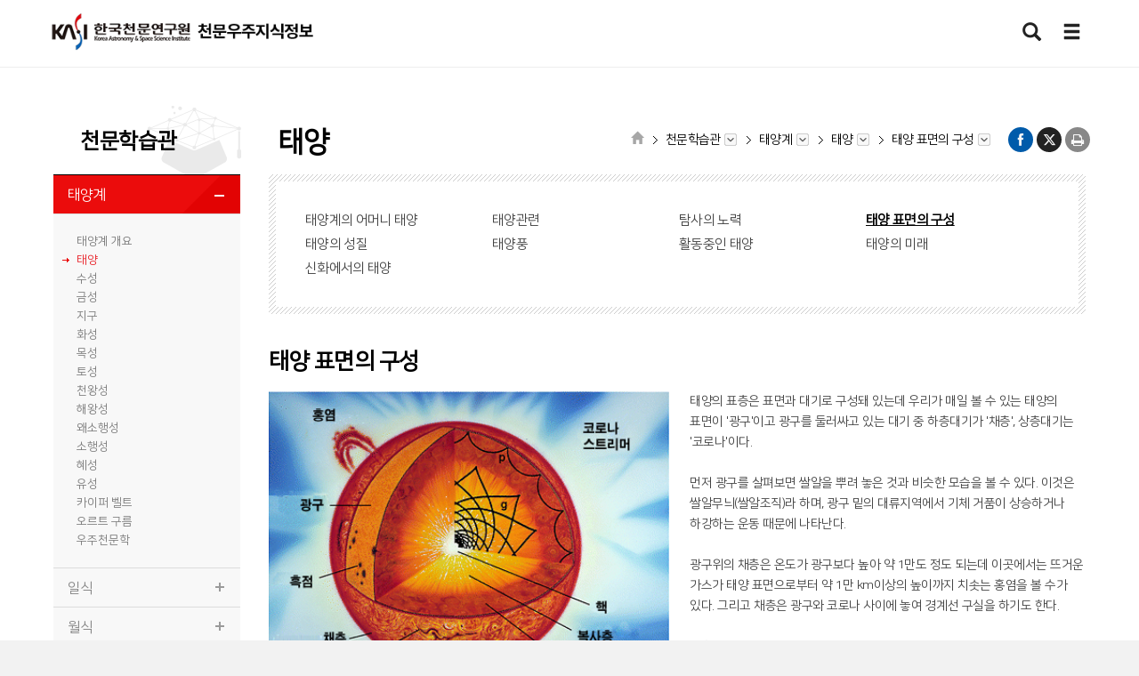

--- FILE ---
content_type: text/html;charset=UTF-8
request_url: https://astro.kasi.re.kr/learning/pageView/5126
body_size: 123595
content:







<!DOCTYPE html>
<html lang="ko">
<!--[if gt ie 8]>
	<html lang="ko" class="no-js">
<![endif]-->
<!--[if lte IE 8]> 
	<html lang="ko" id="ie8" class="no-js">
<![endif]-->
 <!-- 태그 라이브러리 설정 -->
 <!-- 태그 라이브러리 설정 --> 
<head>
<meta charset="utf-8">
<meta http-equiv="X-UA-Compatible" content="IE=Edge" />
<meta name="viewport" content="width=device-width, initial-scale=1, maximum-scale=1, user-scalable=no">
<meta name="description" content="">
<meta name="author" content="">
<meta name="keyword" content="">
<link rel="shortcut icon" href="/resources/images/favicon.ico">

<title>
	
	
		
			
				태양 표면의 구성 | 태양 | 태양계 | 천문학습관 | 천문우주지식정보
			
			
		
	
	
</title>

<link href="/resources/css/bootstrap.css" rel="stylesheet">
<link href="/resources/css/datepicker.css" rel="stylesheet">
<link href="/resources/css/common.css" rel="stylesheet">
<link href="/resources/css/font-awesome.min.css" rel="stylesheet">
<!-- 폰트어썸 추가 -->
<link href="/resources/css/fontawesome.min.css" rel="stylesheet">
<link href="/resources/css/print.css" rel="stylesheet">

<script type="text/javascript" src="/resources/js/jquery.min.js"></script>
<script type="text/javascript" src="/resources/js/jquery.easing.js"></script>
<script type="text/javascript" src="/resources/js/common.js"></script>
<script type="text/javascript" src="/resources/js/nav.js"></script>
<script type="text/javascript" src="/resources/js/content.js"></script>
<script type="text/javascript" src="/resources/js/jquery.matchHeight-min.js"></script>

<script type="text/javascript" src="/resources/js/kasiSns.js"></script>

<!--[if lt IE 9]>
	<script src="/resources/js/html5shiv.js"></script>
	<script src="/resources/js/respond.min.js"></script>
<![endif]-->

<!--[if gt ie 8]><!-->
	<link href="/resources/css/layout.css" rel="stylesheet">
	<link href="/resources/css/contents-type.css" rel="stylesheet">
	<link href="/resources/css/contents-board.css" rel="stylesheet">
<!--<![endif]-->

<!--[if lte IE 8]> 
<![endif]-->

<link href="/resources/css/kr_access.css" rel="stylesheet">

<script type="text/javascript">
	(function(H){H.className=H.className.replace(/\bno-js\b/,'js')})(document.documentElement)
</script>


<script type="text/javascript" src="/resources/js/common.js"></script>
   <script type="text/javascript" src="/resources/js/bbsCommon.js"></script>

   <script type="text/javascript">
   		//천문학습관_인코딩 변환 처리.
		function unicode2Utf ( param ) {
   			//alert(param);
			var regExp = /\&#([0-9]*)/g;
			var result = param.match(regExp);
			var utf = "";
			if ( result != null ) {
				for (var i=0; i<result.length; i++) {
					utf += String.fromCharCode(result[i].replace("&#", ""));
				}
				return utf;
			}
		}

		$(function(){
			var menu_1_name = $('#location_wrap .location > div[class="dropdown"]').eq(0).find('a').find('span').text();
			//var page_seq = '5126';
			//천문학습관.
			if ( '천문학습관' == menu_1_name ) {
			//if ( page_seq > 5026 && page_seq < 6367 ) {
				//유니코드 변환처리.
				$('.content_wrap uni').each(function(){
					$(this).text(unicode2Utf($(this).text()));
				});

				$("table").each(function(){
					var table_class = $(this).attr('class');
					$(this).removeAttr('class');
					$(this).prop('class','table tbl_cnt tbl_border');
					if ( table_class != undefined && table_class.indexOf('tbl_border_none') > -1 ) {
						$(this).addClass('tbl_border_none');
					}
				});
				$("div[class^='lea_img'] img").each(function(index){
					$(this).attr('data-toggle','modal');
					$(this).attr('data-target','#lea_modal'+index);
					var img_alt = $(this).attr('alt');
					if ( img_alt == undefined ) {
						img_alt = '';
						$(this).attr('alt','');
					}
					//img 클릭 시, 모달로 크게 보기.
					$("div[class='content_wrap']").append('<div class="modal lea_modal Submodal fade" id="lea_modal' + index + '" tabindex="-1" role="dialog" aria-labelledby="myModalLabel" aria-hidden="true"><div class="modal-dialog"><button type="button" class="close" data-dismiss="modal" aria-label="Close"><span aria-hidden="true">&times;</span></button><img src="' + $(this).attr('src') + '" alt="' + img_alt + '" /></div></div>');
				});
			}

            //파일 다운로드
            $("a[downaftnm]:not(a[preview])").each(function(){
                $(this).prop("href", "javascript:downLocation('" + $(this).attr('downaftnm') + "','" + $(this).attr('downbefnm') + "');");
                $(this).prop("onkeypress", "this.onclick();");
                $(this).removeAttr('downaftnm');
                $(this).removeAttr('downbefnm');
                $(this).removeAttr('target');
            });

            //파일 미리보기
            $("a[preview]").each(function(){
                $(this).prop("href", "javascript:filePreview('" + $(this).attr('downaftnm') + "','','/content/view');");
                $(this).prop("onkeypress", "this.onclick();");
                $(this).removeAttr('downaftnm');
                $(this).removeAttr('downbefnm');
                $(this).removeAttr('preview');
                $(this).removeAttr('target');
            });
	   });
   </script>
</head>
<body>
<!-- accessibility -->
<div id="accessibility">
	<a href="#cont_skip">본문 바로가기</a>
	<a href="#header_wrap">메뉴바로가기</a>
</div>
<!-- //accessibility -->

<!-- wrap -->
<div id="sub_wrap">
    
	<!-- header -->
	


<script type="text/javascript" src="/resources/js/search/search.js"></script>







    
        
    
    
    
    
    


<script type="text/javascript">
	$(function(){
		if($(".depth_3").length || $(".tab").length || $(".step").length){
			$(".depth_3 li a, .tab li a, .step li .cont").matchHeight({
	    	    byRow: true,
	    	    property: 'height',
	    	    target: null,
	    	    remove: false
	    	});
		}
		
		
		//메뉴
		var navMenu = $("#nav li"),
			childUl = $('ul');
		$.fn.showMenu = function() {
			return $(this).children(childUl).stop().addClass('on');
		}
		$.fn.hideMenu = function() {
			return $(this).children(childUl).stop().removeClass('on');
		}
		navMenu.mouseover($.fn.showMenu);
		navMenu.mouseleave($.fn.hideMenu);
		navMenu.focusin($.fn.showMenu);
		navMenu.next().focusin(function(){
			$(this).siblings().children(childUl).stop().removeClass('on');
		});
		navMenu.next('li:last').focusout(function(){
			navMenu.children(childUl).stop().removeClass('on');
		});
		// 서브메뉴 포커스 추가
		$('.home>a').focus(function(){
	    	$('div[class="location"] div:eq(1)>ul').hide();
		})
		$('div[class="location"] div:eq(1)>a').focus(function(){
	    	$('div[class="location"] div:eq(1)>ul').show();
	    	$('div[class="location"] div:eq(2)>ul').hide();
	    })
		$('div[class="location"] div:eq(2)>a').focus(function(){
	    	$('div[class="location"] div:eq(1)>ul').hide();
	    	$('div[class="location"] div:eq(2)>ul').show();
	    	$('div[class="location"] div:eq(3)>ul').hide();
	    })
		$('div[class="location"] div:eq(3)>a').focus(function(){
	    	$('div[class="location"] div:eq(2)>ul').hide();
	    	$('div[class="location"] div:eq(3)>ul').show();
	    	$('div[class="location"] div:eq(4)>ul').hide();
	    })
		$('div[class="location"] div:eq(4)>a').focus(function(){
	    	$('div[class="location"] div:eq(3)>ul').hide();
	    	$('div[class="location"] div:eq(4)>ul').show();
	    })
	    $('.facebook').focus(function(){
	    	$('div[class="location"] div:eq(2)>ul').hide();
	    	$('div[class="location"] div:eq(3)>ul').hide();
	    	$('div[class="location"] div:eq(4)>ul').hide();
	    })
	    
	    $('a[href="#header_wrap"]').on('click',function(){
	 		setTimeout(function(){
				$('div[class="header grab"] nav ul li:eq(0) a:eq(0)').focus();
	 		},0)
			
	 	})
	 	
	    $('a[href="#gnb"]').on('click',function(){
	 		setTimeout(function(){
				$('div[class="header grab"] nav ul li:eq(0) a:eq(0)').focus();
	 		},0)
			
	 	})
    });
</script>

<!-- header start -->
<header id="header_wrap">
    <div class="header grab">
        <h1><a class="navbar-brand" href="/index">
	        <img src="/resources/images/main_logo.png" alt="KASI 한국천문연구원 천문우주지식정보" class="sub_logo">
	        <img src="/resources/images/main_logo.png" alt="KASI 한국천문연구원 천문우주지식정보" class="main_logo">
	        <img src="/resources/images/main_logo.png" alt="KASI 천문우주지식정보" class="sub_logo mobile_logo">
	        <img src="/resources/images/main_logo.png" alt="KASI 천문우주지식정보" class="sub_logo mobile_logo_w">
        </a></h1>

        <nav id="gnb">
            <h2 class="sr-only">주메뉴</h2> 
            
         

			<a href='#' class="mobile-nav-link"></a>
        </nav>
		
		<!-- header_btn -->        
        <div class="header_btn">
            <a href="#" title="통합검색 바로가기" class="search" id="btnSearch"><i class="glyphicon glyphicon-search"><span class="sr-only">검색</span></i></a>
            <a href="#none" title="사이트맵 바로가기" class="sitemap" data-toggle="modal" data-target="#siteMapModal"><i class="glyphicon glyphicon-menu-hamburger"><span class="sr-only">사이트맵</span></i></a>
        </div>
        <!-- //header_btn -->
    </div>
    
    
    
        
    
        
            
            
            
        
    
        
    
        
    
        
    
        
    

	<nav class="mobile_nav">
		<div class="nav-menu">
			<div class="top-btn">
				<a href="#" data-toggle="modal" data-target="#siteMapModal" class="b_sitemap">사이트맵</a>
				<a href="/search/search" class="b_search">통합검색</a>
			</div>
			<div class="panel-group" id="accordion" role="tablist" aria-multiselectable="true">
				
					
						<div class="depth1">
							

							<a data-toggle="collapse" class="collapsed" role="tab" data-parent="#accordion" href="#depth1_1" aria-expanded="true" aria-controls="depth1_1">
								생활천문관
							</a>

							
								<div id="depth1_1" class="depth2 collapse" role="tabpanel" aria-labelledby="depth1_1">
									
										<div class="depth2_list">
											
												
												
													<a href="/life/pageView/8">음양력변환계산</a>
												
											
										</div>
									
										<div class="depth2_list">
											
												
												
													<a href="/life/pageView/5">월별 음양력</a>
												
											
										</div>
									
										<div class="depth2_list">
											
												
													
													

													<div class="depth3">
														<a data-toggle="collapse" role="tab" data-parent="#accordion" href="#depth1_03" aria-expanded="true" aria-controls="depth1_03">
															달력자료(월력요항)
														</a>
														<div id="depth1_03" class="depth2 collapse" role="tabpanel" aria-labelledby="depth1_03">
															
																

																
																	
																	<div class="depth3_list"><a href="/life/post/calendarData">달력자료</a></div>
																
															
																

																
																	
																	<div class="depth3_list"><a href="/life/post/almanac">월력요항</a></div>
																
															
														</div>
													</div>
												
												
											
										</div>
									
										<div class="depth2_list">
											
												
												
													<a href="/life/pageView/9">일출일몰시각계산</a>
												
											
										</div>
									
										<div class="depth2_list">
											
												
												
													<a href="/life/pageView/6">월별 해/달 출몰시각</a>
												
											
										</div>
									
										<div class="depth2_list">
											
												
												
													<a href="/life/pageView/10">태양 고도/방위각계산</a>
												
											
										</div>
									
										<div class="depth2_list">
											
												
												
													<a href="/life/pageView/7">월별 천문현상</a>
												
											
										</div>
									
								</div>
							
						</div>
					
				
					
						<div class="depth1">
							

							<a data-toggle="collapse" class="collapsed" role="tab" data-parent="#accordion" href="#depth1_2" aria-expanded="true" aria-controls="depth1_2">
								천문학습관
							</a>

							
								<div id="depth1_2" class="depth2 collapse" role="tabpanel" aria-labelledby="depth1_2">
									
										<div class="depth2_list">
											
												
													
													

													<div class="depth3">
														<a data-toggle="collapse" role="tab" data-parent="#accordion" href="#depth2_01" aria-expanded="true" aria-controls="depth2_01">
															태양계
														</a>
														<div id="depth2_01" class="depth2 collapse" role="tabpanel" aria-labelledby="depth2_01">
															
																

																
																	
																	<div class="depth3_list"><a href="/learning/pageView/5108">태양계 개요</a></div>
																
															
																

																
																	
																	<div class="depth3_list"><a href="/learning/pageView/5123">태양</a></div>
																
															
																

																
																	
																	<div class="depth3_list"><a href="/learning/pageView/5132">수성</a></div>
																
															
																

																
																	
																	<div class="depth3_list"><a href="/learning/pageView/5135">금성</a></div>
																
															
																

																
																	
																	<div class="depth3_list"><a href="/learning/pageView/5138">지구</a></div>
																
															
																

																
																	
																	<div class="depth3_list"><a href="/learning/pageView/5145">화성</a></div>
																
															
																

																
																	
																	<div class="depth3_list"><a href="/learning/pageView/5148">목성</a></div>
																
															
																

																
																	
																	<div class="depth3_list"><a href="/learning/pageView/5152">토성</a></div>
																
															
																

																
																	
																	<div class="depth3_list"><a href="/learning/pageView/5157">천왕성</a></div>
																
															
																

																
																	
																	<div class="depth3_list"><a href="/learning/pageView/5161">해왕성</a></div>
																
															
																

																
																	
																	<div class="depth3_list"><a href="/learning/pageView/5165">왜소행성</a></div>
																
															
																

																
																	
																	<div class="depth3_list"><a href="/learning/pageView/5168">소행성</a></div>
																
															
																

																
																	
																	<div class="depth3_list"><a href="/learning/pageView/5172">혜성</a></div>
																
															
																

																
																	
																	<div class="depth3_list"><a href="/learning/pageView/5175">유성</a></div>
																
															
																

																
																	
																	<div class="depth3_list"><a href="/learning/pageView/5027">카이퍼 벨트</a></div>
																
															
																

																
																	
																	<div class="depth3_list"><a href="/learning/pageView/5028">오르트 구름</a></div>
																
															
																

																
																	
																	<div class="depth3_list"><a href="/learning/pageView/5178">우주천문학</a></div>
																
															
														</div>
													</div>
												
												
											
										</div>
									
										<div class="depth2_list">
											
												
													
													

													<div class="depth3">
														<a data-toggle="collapse" role="tab" data-parent="#accordion" href="#depth2_02" aria-expanded="true" aria-controls="depth2_02">
															일식
														</a>
														<div id="depth2_02" class="depth2 collapse" role="tabpanel" aria-labelledby="depth2_02">
															
																
																	
																	
																

																
																	
																	<div class="depth3_list"><a href="/learning/pageView/6299">1991~2000</a></div>
																
															
																
																	
																	
																

																
																	
																	<div class="depth3_list"><a href="/learning/pageView/6189">2001~2010</a></div>
																
															
																
																	
																	
																

																
																	
																	<div class="depth3_list"><a href="/learning/pageView/6209">2011~2020</a></div>
																
															
																
																	
																	
																

																
																	
																	<div class="depth3_list"><a href="/learning/pageView/6233">2021~2030<span class="label">2026</span></a></div>
																
															
																
																	
																	
																

																
																	
																	<div class="depth3_list"><a href="/learning/pageView/6255">2031~2040</a></div>
																
															
																
																	
																	
																

																
																	
																	<div class="depth3_list"><a href="/learning/pageView/6277">2041~2050</a></div>
																
															
														</div>
													</div>
												
												
											
										</div>
									
										<div class="depth2_list">
											
												
													
													

													<div class="depth3">
														<a data-toggle="collapse" role="tab" data-parent="#accordion" href="#depth2_03" aria-expanded="true" aria-controls="depth2_03">
															월식
														</a>
														<div id="depth2_03" class="depth2 collapse" role="tabpanel" aria-labelledby="depth2_03">
															
																
																	
																	
																

																
																	
																	<div class="depth3_list"><a href="/learning/pageView/5773">1951~1960</a></div>
																
															
																
																	
																	
																

																
																	
																	<div class="depth3_list"><a href="/learning/pageView/5796">1961~1970</a></div>
																
															
																
																	
																	
																

																
																	
																	<div class="depth3_list"><a href="/learning/pageView/5819">1971~1980</a></div>
																
															
																
																	
																	
																

																
																	
																	<div class="depth3_list"><a href="/learning/pageView/5842">1981~1990</a></div>
																
															
																
																	
																	
																

																
																	
																	<div class="depth3_list"><a href="/learning/pageView/5888">1991~2000</a></div>
																
															
																
																	
																	
																

																
																	
																	<div class="depth3_list"><a href="/learning/pageView/5864">2001~2010</a></div>
																
															
																
																	
																	
																

																
																	
																	<div class="depth3_list"><a href="/learning/pageView/5911">2011~2020</a></div>
																
															
																
																	
																	
																

																
																	
																	<div class="depth3_list"><a href="/learning/pageView/5934">2021~2030<span class="label">2026</span></a></div>
																
															
																
																	
																	
																

																
																	
																	<div class="depth3_list"><a href="/learning/pageView/5956">2031~2040</a></div>
																
															
																
																	
																	
																

																
																	
																	<div class="depth3_list"><a href="/learning/pageView/5979">2041~2050</a></div>
																
															
																
																	
																	
																

																
																	
																	<div class="depth3_list"><a href="/learning/pageView/6322">2051~2060</a></div>
																
															
																
																	
																	
																

																
																	
																	<div class="depth3_list"><a href="/learning/pageView/6345">2061~2070</a></div>
																
															
														</div>
													</div>
												
												
											
										</div>
									
										<div class="depth2_list">
											
												
													
													

													<div class="depth3">
														<a data-toggle="collapse" role="tab" data-parent="#accordion" href="#depth2_04" aria-expanded="true" aria-controls="depth2_04">
															천체
														</a>
														<div id="depth2_04" class="depth2 collapse" role="tabpanel" aria-labelledby="depth2_04">
															
																
																	
																	
																

																
																	
																	<div class="depth3_list"><a href="/learning/pageView/6372">항성</a></div>
																
															
																
																	
																	
																

																
																	
																	<div class="depth3_list"><a href="/learning/pageView/5198">성운과 성단</a></div>
																
															
																
																	
																	
																

																
																	
																	<div class="depth3_list"><a href="/learning/pageView/5201">은하</a></div>
																
															
																
																	
																	
																

																
																	
																	<div class="depth3_list"><a href="/learning/pageView/5038">메시에 목록</a></div>
																
															
														</div>
													</div>
												
												
											
										</div>
									
										<div class="depth2_list">
											
												
													
													

													<div class="depth3">
														<a data-toggle="collapse" role="tab" data-parent="#accordion" href="#depth2_05" aria-expanded="true" aria-controls="depth2_05">
															천체물리학
														</a>
														<div id="depth2_05" class="depth2 collapse" role="tabpanel" aria-labelledby="depth2_05">
															
																
																	
																	
																

																
																	
																	<div class="depth3_list"><a href="/learning/pageView/5204">행성의 거리</a></div>
																
															
																
																	
																	
																

																
																	
																	<div class="depth3_list"><a href="/learning/pageView/5206">밝기</a></div>
																
															
																
																	
																	
																

																
																	
																	<div class="depth3_list"><a href="/learning/pageView/5208">스펙트럼</a></div>
																
															
																
																	
																	
																

																
																	
																	<div class="depth3_list"><a href="/learning/pageView/5042">색깔과 온도</a></div>
																
															
																
																	
																	
																

																
																	
																	<div class="depth3_list"><a href="/learning/pageView/5209">별의 위치</a></div>
																
															
																
																	
																	
																

																
																	
																	<div class="depth3_list"><a href="/learning/pageView/5214">별의 거리</a></div>
																
															
																
																	
																	
																

																
																	
																	<div class="depth3_list"><a href="/learning/pageView/5224">천체역학</a></div>
																
															
																
																	
																	
																

																
																	
																	<div class="depth3_list"><a href="/learning/pageView/5230">역학</a></div>
																
															
																
																	
																	
																

																
																	
																	<div class="depth3_list"><a href="/learning/pageView/6387">이론</a></div>
																
															
																
																	
																	
																

																
																	
																	<div class="depth3_list"><a href="/learning/pageView/6380">우주론</a></div>
																
															
																
																	
																	
																

																
																	
																	<div class="depth3_list"><a href="/learning/pageView/5048">천문단위</a></div>
																
															
														</div>
													</div>
												
												
											
										</div>
									
										<div class="depth2_list">
											
												
													
													

													<div class="depth3">
														<a data-toggle="collapse" role="tab" data-parent="#accordion" href="#depth2_06" aria-expanded="true" aria-controls="depth2_06">
															우주탐사
														</a>
														<div id="depth2_06" class="depth2 collapse" role="tabpanel" aria-labelledby="depth2_06">
															
																
																	
																	
																

																
																	
																	<div class="depth3_list"><a href="/learning/pageView/5053">로켓의 발달</a></div>
																
															
																
																	
																	
																

																
																	
																	<div class="depth3_list"><a href="/learning/pageView/5054">우주왕복선</a></div>
																
															
																
																	
																	
																

																
																	
																	<div class="depth3_list"><a href="/learning/pageView/5258">태양계 탐사</a></div>
																
															
																
																	
																	
																

																
																	
																	<div class="depth3_list"><a href="/learning/pageView/5262">외계행성 찾기</a></div>
																
															
																
																	
																	
																

																
																	
																	<div class="depth3_list"><a href="/learning/pageView/5264">외계생명체 찾기</a></div>
																
															
														</div>
													</div>
												
												
											
										</div>
									
										<div class="depth2_list">
											
												
													
													

													<div class="depth3">
														<a data-toggle="collapse" role="tab" data-parent="#accordion" href="#depth2_07" aria-expanded="true" aria-controls="depth2_07">
															별자리
														</a>
														<div id="depth2_07" class="depth2 collapse" role="tabpanel" aria-labelledby="depth2_07">
															
																
																	
																	
																

																
																	
																	<div class="depth3_list"><a href="/learning/pageView/5058">별자리 기원</a></div>
																
															
																
																	
																	
																

																
																	
																	<div class="depth3_list"><a href="/learning/pageView/5059">별자리 상식</a></div>
																
															
																
																	
																	
																

																
																	
																	<div class="depth3_list"><a href="/learning/pageView/5267">북반구의 별자리</a></div>
																
															
																
																	
																	
																

																
																	
																	<div class="depth3_list"><a href="/learning/pageView/5272">별자리 전설</a></div>
																
															
																
																	
																	
																

																
																	
																	<div class="depth3_list"><a href="/learning/pageView/5376">동양의 별자리</a></div>
																
															
														</div>
													</div>
												
												
											
										</div>
									
										<div class="depth2_list">
											
												
													
													

													<div class="depth3">
														<a data-toggle="collapse" role="tab" data-parent="#accordion" href="#depth2_08" aria-expanded="true" aria-controls="depth2_08">
															망원경
														</a>
														<div id="depth2_08" class="depth2 collapse" role="tabpanel" aria-labelledby="depth2_08">
															
																
																	
																	
																

																
																	
																	<div class="depth3_list"><a href="/learning/pageView/5064">역사</a></div>
																
															
																
																	
																	
																

																
																	
																	<div class="depth3_list"><a href="/learning/pageView/5387">원리</a></div>
																
															
																
																	
																	
																

																
																	
																	<div class="depth3_list"><a href="/learning/pageView/5390">종류</a></div>
																
															
																
																	
																	
																

																
																	
																	<div class="depth3_list"><a href="/learning/pageView/5394">가대</a></div>
																
															
																
																	
																	
																

																
																	
																	<div class="depth3_list"><a href="/learning/pageView/5396">활용</a></div>
																
															
																
																	
																	
																

																
																	
																	<div class="depth3_list"><a href="/learning/pageView/5069">선택방법</a></div>
																
															
																
																	
																	
																

																
																	
																	<div class="depth3_list"><a href="/learning/pageView/5402">관련부품</a></div>
																
															
																
																	
																	
																

																
																	
																	<div class="depth3_list"><a href="/learning/pageView/6388">국내천문대</a></div>
																
															
																
																	
																	
																

																
																	
																	<div class="depth3_list"><a href="/learning/pageView/6394">세계의 망원경</a></div>
																
															
																
																	
																	
																

																
																	
																	<div class="depth3_list"><a href="/learning/pageView/5384">고천문의기</a></div>
																
															
														</div>
													</div>
												
												
											
										</div>
									
										<div class="depth2_list">
											
												
													
													

													<div class="depth3">
														<a data-toggle="collapse" role="tab" data-parent="#accordion" href="#depth2_09" aria-expanded="true" aria-controls="depth2_09">
															천문우주 동영상
														</a>
														<div id="depth2_09" class="depth2 collapse" role="tabpanel" aria-labelledby="depth2_09">
															
																
																	
																	
																

																
																	
																	<div class="depth3_list"><a href="/learning/post/educationVideo">천문우주 교육동영상</a></div>
																
															
																
																	
																	
																

																
																	
																	<div class="depth3_list"><a href="/learning/post/mediaGallery">별별우주동영상</a></div>
																
															
														</div>
													</div>
												
												
											
										</div>
									
										<div class="depth2_list">
											
												
												
													<a href="/learning/pageView/6384">천문학자</a>
												
											
										</div>
									
										<div class="depth2_list">
											
												
													
													

													<div class="depth3">
														<a data-toggle="collapse" role="tab" data-parent="#accordion" href="#depth2_011" aria-expanded="true" aria-controls="depth2_011">
															논문
														</a>
														<div id="depth2_011" class="depth2 collapse" role="tabpanel" aria-labelledby="depth2_011">
															
																
																	
																	
																

																
																	
																	<div class="depth3_list"><a href="/learning/pageView/1623">한국천문학회지</a></div>
																
															
																
																	
																	
																

																
																	
																	<div class="depth3_list"><a href="/learning/pageView/1628">한국우주과학회지</a></div>
																
															
																
																	
																	
																

																
																	
																	<div class="depth3_list"><a href="/learning/pageView/6391">ADS 논문검색</a></div>
																
															
														</div>
													</div>
												
												
											
										</div>
									
								</div>
							
						</div>
					
				
					
						<div class="depth1">
							

							<a data-toggle="collapse" class="collapsed" role="tab" data-parent="#accordion" href="#depth1_3" aria-expanded="true" aria-controls="depth1_3">
								천문기록관
							</a>

							
								<div id="depth1_3" class="depth2 collapse" role="tabpanel" aria-labelledby="depth1_3">
									
										<div class="depth2_list">
											
												
												
													<a href="/almanac/pageView/26">역서별</a>
												
											
										</div>
									
										<div class="depth2_list">
											
												
												
													<a href="/almanac/pageView/27">연도별</a>
												
											
										</div>
									
										<div class="depth2_list">
											
												
												
													<a href="/almanac/pageView/24">천문 기록 검색</a>
												
											
										</div>
									
								</div>
							
						</div>
					
				
					
						<div class="depth1">
							

							<a data-toggle="collapse" class="collapsed" role="tab" data-parent="#accordion" href="#depth1_4" aria-expanded="true" aria-controls="depth1_4">
								공공데이터
							</a>

							
								<div id="depth1_4" class="depth2 collapse" role="tabpanel" aria-labelledby="depth1_4">
									
										<div class="depth2_list">
											
												
													
													

													<div class="depth3">
														<a data-toggle="collapse" role="tab" data-parent="#accordion" href="#depth4_01" aria-expanded="true" aria-controls="depth4_01">
															은하중심 24시
														</a>
														<div id="depth4_01" class="depth2 collapse" role="tabpanel" aria-labelledby="depth4_01">
															
																
																	
																	
																

																
																	
																	<div class="depth3_list"><a href="/publicdata/pageView/6438">고밀도 연속관측 데이터</a></div>
																
															
																
																	
																	
																

																
																	
																	<div class="depth3_list"><a href="/publicdata/pageView/6439">KMTNet 데이터 받기</a></div>
																
															
																
																	
																	
																

																
																	
																	<div class="depth3_list"><a href="/publicdata/pageView/6440">데이터 가공사례</a></div>
																
															
														</div>
													</div>
												
												
											
										</div>
									
										<div class="depth2_list">
											
												
													
													

													<div class="depth3">
														<a data-toggle="collapse" role="tab" data-parent="#accordion" href="#depth4_02" aria-expanded="true" aria-controls="depth4_02">
															우리의 별 태양
														</a>
														<div id="depth4_02" class="depth2 collapse" role="tabpanel" aria-labelledby="depth4_02">
															
																
																	
																	
																

																
																	
																	<div class="depth3_list"><a href="/publicdata/pageView/6441">태양의 물리적 특징</a></div>
																
															
																
																	
																	
																

																
																	
																	<div class="depth3_list"><a href="/publicdata/pageView/6442">태양데이터</a></div>
																
															
																
																	
																	
																

																
																	
																	<div class="depth3_list"><a href="/publicdata/pageView/6443">데이터 활용하기</a></div>
																
															
														</div>
													</div>
												
												
											
										</div>
									
										<div class="depth2_list">
											
												
													
													

													<div class="depth3">
														<a data-toggle="collapse" role="tab" data-parent="#accordion" href="#depth4_03" aria-expanded="true" aria-controls="depth4_03">
															우주로부터의 라디오 방송
														</a>
														<div id="depth4_03" class="depth2 collapse" role="tabpanel" aria-labelledby="depth4_03">
															
																
																	
																	
																

																
																	
																	<div class="depth3_list"><a href="/publicdata/pageView/6445">우주전파란?</a></div>
																
															
																
																	
																	
																

																
																	
																	<div class="depth3_list"><a href="/publicdata/pageView/6446">초장기선 전파간섭계란?</a></div>
																
															
																
																	
																	
																

																
																	
																	<div class="depth3_list"><a href="/publicdata/pageView/6447">데이터 받기</a></div>
																
															
																
																	
																	
																

																
																	
																	<div class="depth3_list"><a href="/publicdata/pageView/6448">데이터 가공사례</a></div>
																
															
														</div>
													</div>
												
												
											
										</div>
									
								</div>
							
						</div>
					
				
					
						<div class="depth1">
							

							<a data-toggle="collapse" class="collapsed" role="tab" data-parent="#accordion" href="#depth1_5" aria-expanded="true" aria-controls="depth1_5">
								천문지식참여
							</a>

							
								<div id="depth1_5" class="depth2 collapse" role="tabpanel" aria-labelledby="depth1_5">
									
										<div class="depth2_list">
											
												
												
													<a href="/community/post/faq">자주하는 질문</a>
												
											
										</div>
									
								</div>
							
						</div>
					
				
					
						<div class="depth1">
							

							<a data-toggle="collapse" class="collapsed" role="tab" data-parent="#accordion" href="#depth1_6" aria-expanded="true" aria-controls="depth1_6">
								정보공개&amp;활용
							</a>

							
								<div id="depth1_6" class="depth2 collapse" role="tabpanel" aria-labelledby="depth1_6">
									
										<div class="depth2_list">
											
												
												
													<a href="/information/pageView/31">Open API</a>
												
											
										</div>
									
										<div class="depth2_list">
											
												
													
													

													<div class="depth3">
														<a data-toggle="collapse" role="tab" data-parent="#accordion" href="#depth6_02" aria-expanded="true" aria-controls="depth6_02">
															티커서비스
														</a>
														<div id="depth6_02" class="depth2 collapse" role="tabpanel" aria-labelledby="depth6_02">
															
																
																	
																	
																

																
																	
																	<div class="depth3_list"><a href="/information/ticker/pageView/32">티커서비스 소개</a></div>
																
															
																
																	
																	
																

																
																	
																	<div class="depth3_list"><a href="/information/ticker/pageView/1626">티커서비스 신청</a></div>
																
															
														</div>
													</div>
												
												
											
										</div>
									
										<div class="depth2_list">
											
												
													
													

													<div class="depth3">
														<a data-toggle="collapse" role="tab" data-parent="#accordion" href="#depth6_03" aria-expanded="true" aria-controls="depth6_03">
															천문갤러리
														</a>
														<div id="depth6_03" class="depth2 collapse" role="tabpanel" aria-labelledby="depth6_03">
															
																
																	
																	
																

																
																	
																	<div class="depth3_list"><a href="">천체사진공모전 수상작</a></div>
																
															
																
																	
																	
																

																
																	
																	<div class="depth3_list"><a href="">천문현상 사진 및 영상</a></div>
																
															
														</div>
													</div>
												
												
											
										</div>
									
								</div>
							
						</div>
					
				
			</div>
		</div>
	</nav>

	<div class="mobile_nav_bg"></div>

</header>
<!-- header end -->

<!-- searchDrop -->
<script type="text/javascript"> 
$(document).ready(function(){
    var flag = 0;

    $("#btnSearch").click(function(){
    	if (flag === 0) {
	        $("#searchDrop").show();
			flag = 1;
		}else{
			$("#searchDrop").hide();
			flag = 0;
		}
    });

    $("#search_close").click(function(){
    	if (flag === 1) {
	        $("#searchDrop").hide();
	        flag = 0;
    	}
    });

    $(document).click(function (event) {
        if (!$(event.target).hasClass('ico_search')) {
			if ($("#searchDrop").is(':visible') && !($(event.target).closest('.bg').length > 0 || $(event.target).closest('#header_wrap').length > 0)) {
                $("#search_close").click()
            }
        }
    })
});
</script>

<div id="searchDrop">
	<div class="bg">
		<div class="grab">
		    <!-- search_write -->
			<form name="searchForm_main" id="searchForm_main" class="form-horizontal" method="post">
				<fieldset>
				<legend>통합검색</legend>
					<h4 class="tit">통합검색</h4>
					<div class="cont">
						<div class="search_input">
							<label class="sr-only" for="search_txt">검색어</label>
							<input name="search_txt" id="search_txt" placeholder="검색어를 입력하여 주세요" value=""
							onkeypress = "if(event.keyCode==13){allSearch('main','header');return false;}" class="form-control" type="text">
							<button type="button" class="btn_search" onclick="allSearch('main','header');"><i class="ico_search"><span class="sr-only">검색</span></i></button>
							<a href="/search/search" class="btn white">통합검색 바로가기<i class="arr_right"></i></a>
						</div>
						<div class="keyword">
							<strong class="">인기검색어<img src="/resources/images/common/searchDrop_keyword_arr.png" alt=""></strong>
							<ul>
								
									
										<li><a href="javascript:mainSelectSearch('월력요항')">
										월력요항
										</a></li>
									
								
									
										<li><a href="javascript:mainSelectSearch('일식')">
										일식
										</a></li>
									
								
									
										<li><a href="javascript:mainSelectSearch('입춘')">
										입춘
										</a></li>
									
								
									
										<li><a href="javascript:mainSelectSearch('거문고자리')">
										거문고자리
										</a></li>
									
								
									
										<li><a href="javascript:mainSelectSearch('달')">
										달
										</a></li>
									
								
							</ul>
						</div>
					</div>
				</fieldset>
				<input type="hidden" id="searchTerm_main" name="searchTerm_main" value=""/>
			</form>
			<!-- //search_write -->
			<button type="button" class="close" id="search_close" data-dismiss="modal" aria-label="Close"><span aria-hidden="true"><img src="/resources/images/common/modal_close.png" alt="모달창 닫기"></span></button><div class="sr-only">모달창 닫기</div>
	    </div>
    </div>
</div>
<!--// searchDrop -->

<!-- topInfo 서브메인처리-->

	<div class="grab topInfo">
		<!-- 1depth -->
		<div id="nav_title" class="ico_2">
			
			  <h2 class="tit">
			      천문학습관
			  </h2>
			
		</div>
		<!-- //1depth -->
	
		
		<!-- location -->
		<div id="location_wrap">
		<div class="location">
			<div class="home">
				<a href="/index"><span class="glyphicon glyphicon-home"><strong class="sr-only">홈으로 이동</strong></span></a>
			</div>
			


<div class="dropdown">
    
        
    
        
            <a href="#" class="dropdown-toggle" data-toggle="dropdown"><span>천문학습관</span><i class="location_arrbox"><img src="/resources/images/common/location_arrbox.gif" alt=""></i></a>
            
            
            
        
    
        
    
        
    
        
    
        
    
    <ul class="dropdown-menu" role="menu">
        
            
            	<li role="presentation">
            	
            		
            		
            		
            			<a href="/life/pageView/39">생활천문관</a>
            		
            	
            	</li>
            
        
            
            	<li role="presentation">
            	
            		
            		
            		
            			<a href="/learning/pageView/40">천문학습관</a>
            		
            	
            	</li>
            
        
            
            	<li role="presentation">
            	
            		
            		
            		
            			<a href="/almanac/pageView/41">천문기록관</a>
            		
            	
            	</li>
            
        
            
            	<li role="presentation">
            	
            		
            		
            		
            			<a href="/publicdata/pageView/6437">공공데이터</a>
            		
            	
            	</li>
            
        
            
            	<li role="presentation">
            	
            		
            		
            		
            			<a href="/community/post/faq">천문지식참여</a>
            		
            	
            	</li>
            
        
            
            	<li role="presentation">
            	
            		
            		
            		
            			<a href="/information/pageView/31">정보공개&amp;활용</a>
            		
            	
            	</li>
            
        
    </ul>
</div>


    

    
        

        


<div class="dropdown">
    
        
            <a href="#" class="dropdown-toggle" data-toggle="dropdown"><span>태양계</span><i class="location_arrbox"><img src="/resources/images/common/location_arrbox.gif" alt=""></i></a>
            
               
               <script type="text/javascript">
                    $(function(){
                        $("#container").addClass("h4wrap");
                        $(".tit_nav h3").remove();
                        $(".tit_nav").prepend("<h3 class='sr-only'>태양계</h3>");
                    });
                </script>
            
            
            
        
    
        
    
        
    
        
    
        
    
        
    
        
    
        
    
        
    
        
    
        
    
    <ul class="dropdown-menu" role="menu">
        
            
            	<li role="presentation">
            	
            		
            		
            		
            			<a href="/learning/pageView/5108">태양계</a>
            		
            	
            	</li>
            
        
            
            	<li role="presentation">
            	
            		
            		
            		
            			<a href="/learning/pageView/6299">일식</a>
            		
            	
            	</li>
            
        
            
            	<li role="presentation">
            	
            		
            		
            		
            			<a href="/learning/pageView/5773">월식</a>
            		
            	
            	</li>
            
        
            
            	<li role="presentation">
            	
            		
            		
            		
            			<a href="/learning/pageView/6372">천체</a>
            		
            	
            	</li>
            
        
            
            	<li role="presentation">
            	
            		
            		
            		
            			<a href="/learning/pageView/5204">천체물리학</a>
            		
            	
            	</li>
            
        
            
            	<li role="presentation">
            	
            		
            		
            		
            			<a href="/learning/pageView/5053">우주탐사</a>
            		
            	
            	</li>
            
        
            
            	<li role="presentation">
            	
            		
            		
            		
            			<a href="/learning/pageView/5058">별자리</a>
            		
            	
            	</li>
            
        
            
            	<li role="presentation">
            	
            		
            		
            		
            			<a href="/learning/pageView/5064">망원경</a>
            		
            	
            	</li>
            
        
            
            	<li role="presentation">
            	
            		
            		
            		
            			<a href="/learning/post/educationVideo">천문우주 동영상</a>
            		
            	
            	</li>
            
        
            
            	<li role="presentation">
            	
            		
            		
            		
            			<a href="/learning/pageView/6384">천문학자</a>
            		
            	
            	</li>
            
        
            
            	<li role="presentation">
            	
            		
            		
            		
            			<a href="/learning/pageView/1623">논문</a>
            		
            	
            	</li>
            
        
    </ul>
</div>


    
        

        


<div class="dropdown">
    
        
    
        
            <a href="#" class="dropdown-toggle" data-toggle="dropdown"><span>태양</span><i class="location_arrbox"><img src="/resources/images/common/location_arrbox.gif" alt=""></i></a>
            
            
               <script type="text/javascript">
                    $(function(){
                        $(".tit_nav").append("<h4>태양</h4>");
                        $(".mobile_tit_nav h3").text("태양")
                    });
                </script>
            
            
        
    
        
    
        
    
        
    
        
    
        
    
        
    
        
    
        
    
        
    
        
    
        
    
        
    
        
    
        
    
        
    
    <ul class="dropdown-menu" role="menu">
        
            
            	<li role="presentation">
            	
            		
            		
            		
            			<a href="/learning/pageView/5108">태양계 개요</a>
            		
            	
            	</li>
            
        
            
            	<li role="presentation">
            	
            		
            		
            		
            			<a href="/learning/pageView/5123">태양</a>
            		
            	
            	</li>
            
        
            
            	<li role="presentation">
            	
            		
            		
            		
            			<a href="/learning/pageView/5132">수성</a>
            		
            	
            	</li>
            
        
            
            	<li role="presentation">
            	
            		
            		
            		
            			<a href="/learning/pageView/5135">금성</a>
            		
            	
            	</li>
            
        
            
            	<li role="presentation">
            	
            		
            		
            		
            			<a href="/learning/pageView/5138">지구</a>
            		
            	
            	</li>
            
        
            
            	<li role="presentation">
            	
            		
            		
            		
            			<a href="/learning/pageView/5145">화성</a>
            		
            	
            	</li>
            
        
            
            	<li role="presentation">
            	
            		
            		
            		
            			<a href="/learning/pageView/5148">목성</a>
            		
            	
            	</li>
            
        
            
            	<li role="presentation">
            	
            		
            		
            		
            			<a href="/learning/pageView/5152">토성</a>
            		
            	
            	</li>
            
        
            
            	<li role="presentation">
            	
            		
            		
            		
            			<a href="/learning/pageView/5157">천왕성</a>
            		
            	
            	</li>
            
        
            
            	<li role="presentation">
            	
            		
            		
            		
            			<a href="/learning/pageView/5161">해왕성</a>
            		
            	
            	</li>
            
        
            
            	<li role="presentation">
            	
            		
            		
            		
            			<a href="/learning/pageView/5165">왜소행성</a>
            		
            	
            	</li>
            
        
            
            	<li role="presentation">
            	
            		
            		
            		
            			<a href="/learning/pageView/5168">소행성</a>
            		
            	
            	</li>
            
        
            
            	<li role="presentation">
            	
            		
            		
            		
            			<a href="/learning/pageView/5172">혜성</a>
            		
            	
            	</li>
            
        
            
            	<li role="presentation">
            	
            		
            		
            		
            			<a href="/learning/pageView/5175">유성</a>
            		
            	
            	</li>
            
        
            
            	<li role="presentation">
            	
            		
            		
            		
            			<a href="/learning/pageView/5027">카이퍼 벨트</a>
            		
            	
            	</li>
            
        
            
            	<li role="presentation">
            	
            		
            		
            		
            			<a href="/learning/pageView/5028">오르트 구름</a>
            		
            	
            	</li>
            
        
            
            	<li role="presentation">
            	
            		
            		
            		
            			<a href="/learning/pageView/5178">우주천문학</a>
            		
            	
            	</li>
            
        
    </ul>
</div>


    

    
        

        


<div class="dropdown">
    
        
    
        
    
        
    
        
            <a href="#" class="dropdown-toggle" data-toggle="dropdown"><span>태양 표면의 구성</span><i class="location_arrbox"><img src="/resources/images/common/location_arrbox.gif" alt=""></i></a>
            
            
            
                
            
        
    
        
    
        
    
        
    
        
    
        
    
    <ul class="dropdown-menu" role="menu">
        
            
            	<li role="presentation">
            	
            		
            		
            		
            			<a href="/learning/pageView/5123">태양계의 어머니 태양</a>
            		
            	
            	</li>
            
        
            
            	<li role="presentation">
            	
            		
            		
            		
            			<a href="/learning/pageView/5124">태양관련</a>
            		
            	
            	</li>
            
        
            
            	<li role="presentation">
            	
            		
            		
            		
            			<a href="/learning/pageView/5125">탐사의 노력</a>
            		
            	
            	</li>
            
        
            
            	<li role="presentation">
            	
            		
            		
            		
            			<a href="/learning/pageView/5126">태양 표면의 구성</a>
            		
            	
            	</li>
            
        
            
            	<li role="presentation">
            	
            		
            		
            		
            			<a href="/learning/pageView/5127">태양의 성질</a>
            		
            	
            	</li>
            
        
            
            	<li role="presentation">
            	
            		
            		
            		
            			<a href="/learning/pageView/5128">태양풍</a>
            		
            	
            	</li>
            
        
            
            	<li role="presentation">
            	
            		
            		
            		
            			<a href="/learning/pageView/5129">활동중인 태양</a>
            		
            	
            	</li>
            
        
            
            	<li role="presentation">
            	
            		
            		
            		
            			<a href="/learning/pageView/5130">태양의 미래</a>
            		
            	
            	</li>
            
        
            
            	<li role="presentation">
            	
            		
            		
            		
            			<a href="/learning/pageView/5131">신화에서의 태양</a>
            		
            	
            	</li>
            
        
    </ul>
</div>


    

    

    

    
        

        


<div class="dropdown">
    
    <ul class="dropdown-menu" role="menu">
        
    </ul>
</div>




        
        
    

    

    

    

    

    



        
        
            
        
    

    

    

    

    

    

    

    

    

    

    

    

    

    

    

    



        
            
        
        
    

    

    

    

    

    

    

    

    

    

    



        
        
    

    

    

    

    


		</div>
		<div class="clearfix"></div>

		<!-- sns box -->
		<div class="sns_box">
			
				
				<a class="facebook" href="javascript:sendFaceBook('태양 표면의 구성                                                                                           ','/learning/pageView/5126')" title="페이스북으로 퍼가기(새창)" >
					<i class="icon-facebook"></i><span class="sr-only">페이스북으로 퍼가기</span>
				</a>
				<a class="twitter" href="javascript:sendTwitter('태양 표면의 구성                                                                                           ','/learning/pageView/5126')" title="트위터로 퍼가기(새창)" >
					<i class="icon-twitter"></i><span class="sr-only">트위터로 퍼가기</span>
				</a>

				<a class="print" href="javascript:void(0);" onclick="javascript:printContents();" title="프린트하기" ><i class="icon-print"></i><span class="sr-only">프린트하기</span></a>
			
		</div>
		</div>
			<!--// location -->
			<div id="printtitle">

			
				<div class="tit_nav">
					<h3>
						태양 표면의 구성
					</h3>
				</div>
			

			</div>
		<div class="clearfix"></div>
		
	</div>


<div class="mobile_topInfo mobile_topbg1">
	<h2 class="tit"></h2>
	<div class="topinfo">
	<ul class="location">
			<li class="fir"><span class="glyphicon glyphicon-home"><strong class="sr-only">홈으로 이동</strong></span></li>
			<li class="mobile_depth1"></li>
			<li class="mobile_depth2 active"></li>
		</ul>
		<div class="dropdown social">
			<a class="social_btn" id="dLabel" data-target="#" href="#" data-toggle="dropdown" aria-haspopup="true" role="button" aria-expanded="false">
				<span class="sr-only">SNS더보기 및 프린트하기</span>
			</a>
			<ul class="dropdown-menu" role="menu" aria-labelledby="dLabel">
				<li><a href="javascript:sendFaceBook('태양 표면의 구성                                                                                           ','/learning/pageView/5126')"><i class="icon-facebook"></i><span>Facebook</span></a></li>
				<li><a href="javascript:sendTwitter('태양 표면의 구성                                                                                           ','/learning/pageView/5126')"><i class="icon-twitter"></i><span>Twitter</span></a></li>
			</ul>
		</div>
	</div>
</div>

<div class="mobile_tit_nav container">
    <h3></h3>
</div>

<script>
    $(function () {
        var mobileTab = $('.mobile_topInfo');
        var depths = $('#location_wrap').find('a.dropdown-toggle span');
        mobileTab.find('h2.tit').text($(depths[0]).text());
        mobileTab.find('.mobile_depth1').text($(depths[0]).text());
        mobileTab.find('.mobile_depth2').text($(depths[1]).text());
    })
</script>

<div class="modal Submodal familySiteModal fade" id="familySiteModal" tabindex="-1" role="dialog" aria-labelledby="myModalLabel" aria-hidden="true">
  <div class="modal-dialog" id="siteContent">
     <h3 class="h3_title_noimg">관련사이트</h3>
     <button type="button" class="close" data-dismiss="modal" aria-label="Close"><span aria-hidden="true">&times;</span></button><div class="sr-only">모달창 닫기</div>
  </div>
</div>
<!-- //familySiteModal -->
	<!-- //header -->

    <section id="container" class="container" tabindex="0">
    <div id="printbody">
    	<!-- left_nav -->
			


<div class="panel-group left_nav" role="tablist" aria-multiselectable="true">
<div class="panel panel-default">
    
         
    
        
        	
        		
        		
        		
        		
        			
        				
        					
        					
								<a data-toggle="collapse" role="tab" id="leftNav1" data-parent="#accordion" href="#leftNav1_drop" aria-expanded="true" aria-controls="leftNavleftNav1_drop" class="active">
					    			태양계
					  			</a>
								  	<ul id="leftNav1_drop" class="panel-collapse collapse in" role="tabpanel" aria-labelledby="leftNav1">
						  			
						  				
						  				
                            			
                            			
											
											
												
											
										
						  				
						  					
						  					
													
														<li>
															<a href="/learning/pageView/5108">태양계 개요
																
																
																
															</a>
														</li>
													
						  					
						  				
						  			
						  				
						  				
                            			
                            			
											
											
												
											
										
						  				
						  					
						  						
													<li>
														<a href="/learning/pageView/5123" class="active">태양
															
															
															
														</a> 
													</li>
												
						  					
						  					
						  				
						  			
						  				
						  				
                            			
                            			
											
											
												
											
										
						  				
						  					
						  					
													
														<li>
															<a href="/learning/pageView/5132">수성
																
																
																
															</a>
														</li>
													
						  					
						  				
						  			
						  				
						  				
                            			
                            			
											
											
												
											
										
						  				
						  					
						  					
													
														<li>
															<a href="/learning/pageView/5135">금성
																
																
																
															</a>
														</li>
													
						  					
						  				
						  			
						  				
						  				
                            			
                            			
											
											
												
											
										
						  				
						  					
						  					
													
														<li>
															<a href="/learning/pageView/5138">지구
																
																
																
															</a>
														</li>
													
						  					
						  				
						  			
						  				
						  				
                            			
                            			
											
											
												
											
										
						  				
						  					
						  					
													
														<li>
															<a href="/learning/pageView/5145">화성
																
																
																
															</a>
														</li>
													
						  					
						  				
						  			
						  				
						  				
                            			
                            			
											
											
												
											
										
						  				
						  					
						  					
													
														<li>
															<a href="/learning/pageView/5148">목성
																
																
																
															</a>
														</li>
													
						  					
						  				
						  			
						  				
						  				
                            			
                            			
											
											
												
											
										
						  				
						  					
						  					
													
														<li>
															<a href="/learning/pageView/5152">토성
																
																
																
															</a>
														</li>
													
						  					
						  				
						  			
						  				
						  				
                            			
                            			
											
											
												
											
										
						  				
						  					
						  					
													
														<li>
															<a href="/learning/pageView/5157">천왕성
																
																
																
															</a>
														</li>
													
						  					
						  				
						  			
						  				
						  				
                            			
                            			
											
											
												
											
										
						  				
						  					
						  					
													
														<li>
															<a href="/learning/pageView/5161">해왕성
																
																
																
															</a>
														</li>
													
						  					
						  				
						  			
						  				
						  				
                            			
                            			
											
											
												
											
										
						  				
						  					
						  					
													
														<li>
															<a href="/learning/pageView/5165">왜소행성
																
																
																
															</a>
														</li>
													
						  					
						  				
						  			
						  				
						  				
                            			
                            			
											
											
												
											
										
						  				
						  					
						  					
													
														<li>
															<a href="/learning/pageView/5168">소행성
																
																
																
															</a>
														</li>
													
						  					
						  				
						  			
						  				
						  				
                            			
                            			
											
											
												
											
										
						  				
						  					
						  					
													
														<li>
															<a href="/learning/pageView/5172">혜성
																
																
																
															</a>
														</li>
													
						  					
						  				
						  			
						  				
						  				
                            			
                            			
											
											
												
											
										
						  				
						  					
						  					
													
														<li>
															<a href="/learning/pageView/5175">유성
																
																
																
															</a>
														</li>
													
						  					
						  				
						  			
						  				
						  				
                            			
                            			
											
											
												
											
										
						  				
						  					
						  					
													
														<li>
															<a href="/learning/pageView/5027">카이퍼 벨트
																
																
																
															</a>
														</li>
													
						  					
						  				
						  			
						  				
						  				
                            			
                            			
											
											
												
											
										
						  				
						  					
						  					
													
														<li>
															<a href="/learning/pageView/5028">오르트 구름
																
																
																
															</a>
														</li>
													
						  					
						  				
						  			
						  				
						  				
                            			
                            			
											
											
												
											
										
						  				
						  					
						  					
													
														<li>
															<a href="/learning/pageView/5178">우주천문학
																
																
																
															</a>
														</li>
													
						  					
						  				
						  			
						  			</ul>
        					
        				

	        		
	        		
	  			
        	
        		
        		
        		
        		
        			
	        		
	        			
	        				
	        				
	        					<a data-toggle="collapse" role="tab" id="leftNav2" data-parent="#accordion" href="#leftNav2_drop" aria-expanded="true" aria-controls="leftNav2_drop">
					    			일식
					  			</a>
	        				
	        			
			  			<ul id="leftNav2_drop" class="panel-collapse collapse" role="tabpanel" aria-labelledby="leftNav2">
			  				
			  				
			  				
				  				
	                         	
							
							
							
								
								
									
								
							
							
			  				
								<li>
									<a href="/learning/pageView/6299">1991~2000
										
										
										
									</a>
								</li>
							
			  				
			  				
			  				
				  				
	                         	
							
							
							
								
								
									
								
							
							
			  				
								<li>
									<a href="/learning/pageView/6189">2001~2010
										
										
										
									</a>
								</li>
							
			  				
			  				
			  				
				  				
	                         	
							
							
							
								
								
									
								
							
							
			  				
								<li>
									<a href="/learning/pageView/6209">2011~2020
										
										
										
									</a>
								</li>
							
			  				
			  				
			  				
				  				
	                         	
							
							
							
								
								
									
								
							
							
			  				
								<li>
									<a href="/learning/pageView/6233">2021~2030
										
										<span class="label">2026</span>
										
									</a>
								</li>
							
			  				
			  				
			  				
				  				
	                         	
							
							
							
								
								
									
								
							
							
			  				
								<li>
									<a href="/learning/pageView/6255">2031~2040
										
										
										
									</a>
								</li>
							
			  				
			  				
			  				
				  				
	                         	
							
							
							
								
								
									
								
							
							
			  				
								<li>
									<a href="/learning/pageView/6277">2041~2050
										
										
										
									</a>
								</li>
							
			  				
			  			</ul>
	        		
	  			
        	
        		
        		
        		
        		
        			
	        		
	        			
	        				
	        				
	        					<a data-toggle="collapse" role="tab" id="leftNav3" data-parent="#accordion" href="#leftNav3_drop" aria-expanded="true" aria-controls="leftNav3_drop">
					    			월식
					  			</a>
	        				
	        			
			  			<ul id="leftNav3_drop" class="panel-collapse collapse" role="tabpanel" aria-labelledby="leftNav3">
			  				
			  				
			  				
				  				
	                         	
							
							
							
								
								
									
								
							
							
			  				
								<li>
									<a href="/learning/pageView/5773">1951~1960
										
										
										
									</a>
								</li>
							
			  				
			  				
			  				
				  				
	                         	
							
							
							
								
								
									
								
							
							
			  				
								<li>
									<a href="/learning/pageView/5796">1961~1970
										
										
										
									</a>
								</li>
							
			  				
			  				
			  				
				  				
	                         	
							
							
							
								
								
									
								
							
							
			  				
								<li>
									<a href="/learning/pageView/5819">1971~1980
										
										
										
									</a>
								</li>
							
			  				
			  				
			  				
				  				
	                         	
							
							
							
								
								
									
								
							
							
			  				
								<li>
									<a href="/learning/pageView/5842">1981~1990
										
										
										
									</a>
								</li>
							
			  				
			  				
			  				
				  				
	                         	
							
							
							
								
								
									
								
							
							
			  				
								<li>
									<a href="/learning/pageView/5888">1991~2000
										
										
										
									</a>
								</li>
							
			  				
			  				
			  				
				  				
	                         	
							
							
							
								
								
									
								
							
							
			  				
								<li>
									<a href="/learning/pageView/5864">2001~2010
										
										
										
									</a>
								</li>
							
			  				
			  				
			  				
				  				
	                         	
							
							
							
								
								
									
								
							
							
			  				
								<li>
									<a href="/learning/pageView/5911">2011~2020
										
										
										
									</a>
								</li>
							
			  				
			  				
			  				
				  				
	                         	
							
							
							
								
								
									
								
							
							
			  				
								<li>
									<a href="/learning/pageView/5934">2021~2030
										
										<span class="label">2026</span>
										
									</a>
								</li>
							
			  				
			  				
			  				
				  				
	                         	
							
							
							
								
								
									
								
							
							
			  				
								<li>
									<a href="/learning/pageView/5956">2031~2040
										
										
										
									</a>
								</li>
							
			  				
			  				
			  				
				  				
	                         	
							
							
							
								
								
									
								
							
							
			  				
								<li>
									<a href="/learning/pageView/5979">2041~2050
										
										
										
									</a>
								</li>
							
			  				
			  				
			  				
				  				
	                         	
							
							
							
								
								
									
								
							
							
			  				
								<li>
									<a href="/learning/pageView/6322">2051~2060
										
										
										
									</a>
								</li>
							
			  				
			  				
			  				
				  				
	                         	
							
							
							
								
								
									
								
							
							
			  				
								<li>
									<a href="/learning/pageView/6345">2061~2070
										
										
										
									</a>
								</li>
							
			  				
			  			</ul>
	        		
	  			
        	
        		
        		
        		
        		
        			
	        		
	        			
	        				
	        				
	        					<a data-toggle="collapse" role="tab" id="leftNav4" data-parent="#accordion" href="#leftNav4_drop" aria-expanded="true" aria-controls="leftNav4_drop">
					    			천체
					  			</a>
	        				
	        			
			  			<ul id="leftNav4_drop" class="panel-collapse collapse" role="tabpanel" aria-labelledby="leftNav4">
			  				
			  				
			  				
				  				
	                         	
							
							
							
								
								
									
								
							
							
			  				
								<li>
									<a href="/learning/pageView/6372">항성
										
										
										
									</a>
								</li>
							
			  				
			  				
			  				
				  				
	                         	
							
							
							
								
								
									
								
							
							
			  				
								<li>
									<a href="/learning/pageView/5198">성운과 성단
										
										
										
									</a>
								</li>
							
			  				
			  				
			  				
				  				
	                         	
							
							
							
								
								
									
								
							
							
			  				
								<li>
									<a href="/learning/pageView/5201">은하
										
										
										
									</a>
								</li>
							
			  				
			  				
			  				
				  				
	                         	
							
							
							
								
								
									
								
							
							
			  				
								<li>
									<a href="/learning/pageView/5038">메시에 목록
										
										
										
									</a>
								</li>
							
			  				
			  			</ul>
	        		
	  			
        	
        		
        		
        		
        		
        			
	        		
	        			
	        				
	        				
	        					<a data-toggle="collapse" role="tab" id="leftNav5" data-parent="#accordion" href="#leftNav5_drop" aria-expanded="true" aria-controls="leftNav5_drop">
					    			천체물리학
					  			</a>
	        				
	        			
			  			<ul id="leftNav5_drop" class="panel-collapse collapse" role="tabpanel" aria-labelledby="leftNav5">
			  				
			  				
			  				
				  				
	                         	
							
							
							
								
								
									
								
							
							
			  				
								<li>
									<a href="/learning/pageView/5204">행성의 거리
										
										
										
									</a>
								</li>
							
			  				
			  				
			  				
				  				
	                         	
							
							
							
								
								
									
								
							
							
			  				
								<li>
									<a href="/learning/pageView/5206">밝기
										
										
										
									</a>
								</li>
							
			  				
			  				
			  				
				  				
	                         	
							
							
							
								
								
									
								
							
							
			  				
								<li>
									<a href="/learning/pageView/5208">스펙트럼
										
										
										
									</a>
								</li>
							
			  				
			  				
			  				
				  				
	                         	
							
							
							
								
								
									
								
							
							
			  				
								<li>
									<a href="/learning/pageView/5042">색깔과 온도
										
										
										
									</a>
								</li>
							
			  				
			  				
			  				
				  				
	                         	
							
							
							
								
								
									
								
							
							
			  				
								<li>
									<a href="/learning/pageView/5209">별의 위치
										
										
										
									</a>
								</li>
							
			  				
			  				
			  				
				  				
	                         	
							
							
							
								
								
									
								
							
							
			  				
								<li>
									<a href="/learning/pageView/5214">별의 거리
										
										
										
									</a>
								</li>
							
			  				
			  				
			  				
				  				
	                         	
							
							
							
								
								
									
								
							
							
			  				
								<li>
									<a href="/learning/pageView/5224">천체역학
										
										
										
									</a>
								</li>
							
			  				
			  				
			  				
				  				
	                         	
							
							
							
								
								
									
								
							
							
			  				
								<li>
									<a href="/learning/pageView/5230">역학
										
										
										
									</a>
								</li>
							
			  				
			  				
			  				
				  				
	                         	
							
							
							
								
								
									
								
							
							
			  				
								<li>
									<a href="/learning/pageView/6387">이론
										
										
										
									</a>
								</li>
							
			  				
			  				
			  				
				  				
	                         	
							
							
							
								
								
									
								
							
							
			  				
								<li>
									<a href="/learning/pageView/6380">우주론
										
										
										
									</a>
								</li>
							
			  				
			  				
			  				
				  				
	                         	
							
							
							
								
								
									
								
							
							
			  				
								<li>
									<a href="/learning/pageView/5048">천문단위
										
										
										
									</a>
								</li>
							
			  				
			  			</ul>
	        		
	  			
        	
        		
        		
        		
        		
        			
	        		
	        			
	        				
	        				
	        					<a data-toggle="collapse" role="tab" id="leftNav6" data-parent="#accordion" href="#leftNav6_drop" aria-expanded="true" aria-controls="leftNav6_drop">
					    			우주탐사
					  			</a>
	        				
	        			
			  			<ul id="leftNav6_drop" class="panel-collapse collapse" role="tabpanel" aria-labelledby="leftNav6">
			  				
			  				
			  				
				  				
	                         	
							
							
							
								
								
									
								
							
							
			  				
								<li>
									<a href="/learning/pageView/5053">로켓의 발달
										
										
										
									</a>
								</li>
							
			  				
			  				
			  				
				  				
	                         	
							
							
							
								
								
									
								
							
							
			  				
								<li>
									<a href="/learning/pageView/5054">우주왕복선
										
										
										
									</a>
								</li>
							
			  				
			  				
			  				
				  				
	                         	
							
							
							
								
								
									
								
							
							
			  				
								<li>
									<a href="/learning/pageView/5258">태양계 탐사
										
										
										
									</a>
								</li>
							
			  				
			  				
			  				
				  				
	                         	
							
							
							
								
								
									
								
							
							
			  				
								<li>
									<a href="/learning/pageView/5262">외계행성 찾기
										
										
										
									</a>
								</li>
							
			  				
			  				
			  				
				  				
	                         	
							
							
							
								
								
									
								
							
							
			  				
								<li>
									<a href="/learning/pageView/5264">외계생명체 찾기
										
										
										
									</a>
								</li>
							
			  				
			  			</ul>
	        		
	  			
        	
        		
        		
        		
        		
        			
	        		
	        			
	        				
	        				
	        					<a data-toggle="collapse" role="tab" id="leftNav7" data-parent="#accordion" href="#leftNav7_drop" aria-expanded="true" aria-controls="leftNav7_drop">
					    			별자리
					  			</a>
	        				
	        			
			  			<ul id="leftNav7_drop" class="panel-collapse collapse" role="tabpanel" aria-labelledby="leftNav7">
			  				
			  				
			  				
				  				
	                         	
							
							
							
								
								
									
								
							
							
			  				
								<li>
									<a href="/learning/pageView/5058">별자리 기원
										
										
										
									</a>
								</li>
							
			  				
			  				
			  				
				  				
	                         	
							
							
							
								
								
									
								
							
							
			  				
								<li>
									<a href="/learning/pageView/5059">별자리 상식
										
										
										
									</a>
								</li>
							
			  				
			  				
			  				
				  				
	                         	
							
							
							
								
								
									
								
							
							
			  				
								<li>
									<a href="/learning/pageView/5267">북반구의 별자리
										
										
										
									</a>
								</li>
							
			  				
			  				
			  				
				  				
	                         	
							
							
							
								
								
									
								
							
							
			  				
								<li>
									<a href="/learning/pageView/5272">별자리 전설
										
										
										
									</a>
								</li>
							
			  				
			  				
			  				
				  				
	                         	
							
							
							
								
								
									
								
							
							
			  				
								<li>
									<a href="/learning/pageView/5376">동양의 별자리
										
										
										
									</a>
								</li>
							
			  				
			  			</ul>
	        		
	  			
        	
        		
        		
        		
        		
        			
	        		
	        			
	        				
	        				
	        					<a data-toggle="collapse" role="tab" id="leftNav8" data-parent="#accordion" href="#leftNav8_drop" aria-expanded="true" aria-controls="leftNav8_drop">
					    			망원경
					  			</a>
	        				
	        			
			  			<ul id="leftNav8_drop" class="panel-collapse collapse" role="tabpanel" aria-labelledby="leftNav8">
			  				
			  				
			  				
				  				
	                         	
							
							
							
								
								
									
								
							
							
			  				
								<li>
									<a href="/learning/pageView/5064">역사
										
										
										
									</a>
								</li>
							
			  				
			  				
			  				
				  				
	                         	
							
							
							
								
								
									
								
							
							
			  				
								<li>
									<a href="/learning/pageView/5387">원리
										
										
										
									</a>
								</li>
							
			  				
			  				
			  				
				  				
	                         	
							
							
							
								
								
									
								
							
							
			  				
								<li>
									<a href="/learning/pageView/5390">종류
										
										
										
									</a>
								</li>
							
			  				
			  				
			  				
				  				
	                         	
							
							
							
								
								
									
								
							
							
			  				
								<li>
									<a href="/learning/pageView/5394">가대
										
										
										
									</a>
								</li>
							
			  				
			  				
			  				
				  				
	                         	
							
							
							
								
								
									
								
							
							
			  				
								<li>
									<a href="/learning/pageView/5396">활용
										
										
										
									</a>
								</li>
							
			  				
			  				
			  				
				  				
	                         	
							
							
							
								
								
									
								
							
							
			  				
								<li>
									<a href="/learning/pageView/5069">선택방법
										
										
										
									</a>
								</li>
							
			  				
			  				
			  				
				  				
	                         	
							
							
							
								
								
									
								
							
							
			  				
								<li>
									<a href="/learning/pageView/5402">관련부품
										
										
										
									</a>
								</li>
							
			  				
			  				
			  				
				  				
	                         	
							
							
							
								
								
									
								
							
							
			  				
								<li>
									<a href="/learning/pageView/6388">국내천문대
										
										
										
									</a>
								</li>
							
			  				
			  				
			  				
				  				
	                         	
							
							
							
								
								
									
								
							
							
			  				
								<li>
									<a href="/learning/pageView/6394">세계의 망원경
										
										
										
									</a>
								</li>
							
			  				
			  				
			  				
				  				
	                         	
							
							
							
								
								
									
								
							
							
			  				
								<li>
									<a href="/learning/pageView/5384">고천문의기
										
										
										
									</a>
								</li>
							
			  				
			  			</ul>
	        		
	  			
        	
        		
        		
        		
        		
        			
	        		
	        			
	        				
	        				
	        					<a data-toggle="collapse" role="tab" id="leftNav9" data-parent="#accordion" href="#leftNav9_drop" aria-expanded="true" aria-controls="leftNav9_drop">
					    			천문우주 동영상
					  			</a>
	        				
	        			
			  			<ul id="leftNav9_drop" class="panel-collapse collapse" role="tabpanel" aria-labelledby="leftNav9">
			  				
			  				
			  				
				  				
	                         	
							
							
							
								
								
									
								
							
							
			  				
								<li>
									<a href="/learning/post/educationVideo">천문우주 교육동영상
										
										
										
									</a>
								</li>
							
			  				
			  				
			  				
				  				
	                         	
							
							
							
								
								
									
								
							
							
			  				
								<li>
									<a href="/learning/post/mediaGallery">별별우주동영상
										
										
										
									</a>
								</li>
							
			  				
			  			</ul>
	        		
	  			
        	
        		
        		
        		
        		
        			
	        		
	        			
	        				
						        <a role="tab" id="leftNav10" data-parent="#accordion" href="/learning/pageView/6384" aria-expanded="true" aria-controls="leftNav10_drop">
					    			천문학자
					  			</a>
	        				
	        				
	        			
			  			<ul id="leftNav10_drop" class="panel-collapse collapse" role="tabpanel" aria-labelledby="leftNav10">
			  				
			  			</ul>
	        		
	  			
        	
        		
        		
        		
        		
        			
	        		
	        			
	        				
	        				
	        					<a data-toggle="collapse" role="tab" id="leftNav11" data-parent="#accordion" href="#leftNav11_drop" aria-expanded="true" aria-controls="leftNav11_drop">
					    			논문
					  			</a>
	        				
	        			
			  			<ul id="leftNav11_drop" class="panel-collapse collapse" role="tabpanel" aria-labelledby="leftNav11">
			  				
			  				
			  				
				  				
	                         	
							
							
							
								
								
									
								
							
							
			  				
								<li>
									<a href="/learning/pageView/1623">한국천문학회지
										
										
										
									</a>
								</li>
							
			  				
			  				
			  				
				  				
	                         	
							
							
							
								
								
									
								
							
							
			  				
								<li>
									<a href="/learning/pageView/1628">한국우주과학회지
										
										
										
									</a>
								</li>
							
			  				
			  				
			  				
				  				
	                         	
							
							
							
								
								
									
								
							
							
			  				
								<li>
									<a href="/learning/pageView/6391">ADS 논문검색
										
										
										
									</a>
								</li>
							
			  				
			  			</ul>
	        		
	  			
        	
         
    
         
    
         
    
         
    
         
    

</div>

</div>

		<!-- //left_nav -->
	    <div class="content_body_right" id="cont_skip">
				<div class="box tab">
                                    <ul class="cont w25">
                                        
                                        
                                        <li ><a href="/learning/pageView/5123">태양계의 어머니 태양</a></li>
                                            
                                            
                                        
                                        <li ><a href="/learning/pageView/5124">태양관련</a></li>
                                            
                                            
                                        
                                        <li ><a href="/learning/pageView/5125">탐사의 노력</a></li>
                                            
                                            
                                        
                                        <li class="active"><a href="/learning/pageView/5126">태양 표면의 구성</a></li>
                                            
                                            
                                        
                                        <li ><a href="/learning/pageView/5127">태양의 성질</a></li>
                                            
                                            
                                        
                                        <li ><a href="/learning/pageView/5128">태양풍</a></li>
                                            
                                            
                                        
                                        <li ><a href="/learning/pageView/5129">활동중인 태양</a></li>
                                            
                                            
                                        
                                        <li ><a href="/learning/pageView/5130">태양의 미래</a></li>
                                            
                                            
                                        
                                        <li ><a href="/learning/pageView/5131">신화에서의 태양</a></li>
                                            
                                            
                                    </ul>
                                </div>
                            
                            
                        
                    
                
                    
                
                    
                
                    
                
                    
                
                    
                
                    
                
                    
                
                    
                
                    
                
                    
                
                    
                
                    
                
                    
                
                    
                
                    
                
            
        
            
        
            
        
            
        
            
        
            
        
            
        
            
        
            
        
            
        
            
        
    

    

    

    

    


<div class="content_wrap">
<h5>태양 표면의 구성</h5>
<div class="lea_img"><img src="/file/astro_page/495571813208849.jpg" alt="자세한 내용은 하단에 있습니다." width="450"></div>
<div class="sr-only">
<p>홍염, 광구, 흑점, 채층, 필라멘트, 코로나의 구멍, 대류층, 복사층, 핵, 코로나 스트리머</p></div>
<div>태양의 표층은 표면과 대기로 구성돼 있는데 우리가 매일 볼 수 있는 태양의 표면이 '광구'이고 광구를 둘러싸고 있는 대기 중 하층대기가 '채층', 상층대기는 '코로나'이다. <br>
<br>
먼저 광구를 살펴보면 쌀알을 뿌려 놓은 것과 비슷한 모습을 볼 수 있다. 이것은 쌀알무늬(쌀알조직)라 하며, 광구 밑의 대류지역에서 기체 거품이 상승하거나 하강하는 운동 때문에 나타난다. <br>
<br>
광구위의 채층은 온도가 광구보다 높아 약 1만도 정도 되는데 이곳에서는 뜨거운 가스가 태양 표면으로부터 약 1만 km이상의 높이까지 치솟는 홍염을 볼 수가 있다. 그리고 채층은 광구와 코로나 사이에 놓여 경계선 구실을 하기도 한다. <br>
<br>채층 밖에 있는 코로나는 태양의 광구주위에 희박한 밀도의 이온화된 기체로 가장 높이, 넓게 퍼져있는 상층 대기권이다. 코로나의 형태와 크기는 일정하지 않지만 일반적으로 흑점과 관계가 깊다. 흑점이 최소일 때 코로나의 크기는 작고 최대일 때는 크고 밝으며 매우 복잡한 구조를 갖는다. 태양의 채층과 코로나는 광구의 빛이 달에 의해 완전히 차단되는 개기일식 때에만 볼 수 있는데 태양의 가장자리로부터 멀리까지 뻗쳐있는 밝은 빛이 바로 코로나이다.</div></div>
				
					


<div id="upDateinfo" class="upDateinfo">
	<span class="division_blue">최종수정일</span>
	<p class="date">
		
		2020년 5월 28일
	</p>
</div>
				
			</div>
		</div>
		
	</section>

	<!-- footer -->
	


<!--footer start-->
<footer class="footer">
	<div class="link">
		<div class="grab">
			<a class="fir" href="https://www.kasi.re.kr/kor/post/privacy" target="_blank">개인정보처리방침</a>
			<a href="/pageView/36">저작권정책</a>
			<a href="https://www.kasi.re.kr/" target="_blank">한국천문연구원 홈페이지 바로가기</a>
			<button type="button" data-toggle="modal" id="prtcipSiteBtn" data-target="#familySiteModal">
			  관련사이트
			  <img src="/resources/images/common/footer_ico_modal.png" alt="" class="ico_modal">
			  <img src="/resources/images/common/footer_ico_modal_w.png" alt="" class="ico_w_modal">
			</button>
			<div class="clearfix"></div>
		</div>
	</div>
	
		
	<div class="grab">
		<address class="address">(34055) 대전광역시 유성구 대덕대로 776 &nbsp;&nbsp;&nbsp; 전화: 080-373-3333(무료) / 042-865-3333(유료) &nbsp;&nbsp;&nbsp; 천문정보 ARS: 042-865-3332 &nbsp;&nbsp;&nbsp; 팩스: 042-861-5610</address>
		<p class="copyright">Copyright (C) 2017 Korea Astronomy and Space Science Institute. All Rights Reserved.</p>
		
		<div class="mark">
			<img src="/resources/images/common/footer_mark_1.png" alt="Korea Knowledge Portal 국가지식지정마크">
		</div>
		<button type="button" id="cntTop"><img src="/resources/images/top.png" alt="페이지 처음으로 이동"></button>
	</div>
</footer>
<!--footer end-->

<!-- siteMapModal -->
<div class="modal Submodal siteMapModal fade" id="siteMapModal" tabindex="-1" role="dialog" aria-labelledby="myModalLabel" aria-hidden="true">
  <div class="modal-dialog">
  	 <h3 class="h3_title_noimg">사이트맵</h3>
     <button type="button" class="close" data-dismiss="modal" aria-label="Close"><span aria-hidden="true">&times;</span></button>
	 











	<ul class="sitemap">
        


<li><h4 class="site01"><a href="/life/pageView/8"><span>생활천문관</span></a></h4>
			
			
		
        <ul>
    
    
    
        
        







    
    
        <li><h5>
	        	
	        		
	        		
	        		
		        		
		        			<a href="/life/pageView/8">음양력변환계산</a>
		        		
		        		
	        		
	        	
        	</h5>
    
    
        
        







    
    
        </li>
    
    

    
    
        <li><h5>
	        	
	        		
	        		
	        		
		        		
		        			<a href="/life/pageView/5">월별 음양력</a>
		        		
		        		
	        		
	        	
        	</h5>
    
    
        
        







    
    
        </li>
    
    

    
    
        <li><h5>
	        	
	        		
	        		
	        		
		        		
		        			<a href="/life/post/calendarData">달력자료(월력요항)</a>
		        		
		        		
	        		
	        	
        	</h5>
    
    
        
        







    
    
    
    
    

    
    
    
    
    

    
    
        </li>
    
    

    
    
        <li><h5>
	        	
	        		
	        		
	        		
		        		
		        			<a href="/life/pageView/9">일출일몰시각계산</a>
		        		
		        		
	        		
	        	
        	</h5>
    
    
        
        







    
    
        </li>
    
    

    
    
        <li><h5>
	        	
	        		
	        		
	        		
		        		
		        			<a href="/life/pageView/6">월별 해/달 출몰시각</a>
		        		
		        		
	        		
	        	
        	</h5>
    
    
        
        







    
    
        </li>
    
    

    
    
        <li><h5>
	        	
	        		
	        		
	        		
		        		
		        			<a href="/life/pageView/10">태양 고도/방위각계산</a>
		        		
		        		
	        		
	        	
        	</h5>
    
    
        
        







    
    
        </li>
    
    

    
    
        <li><h5>
	        	
	        		
	        		
	        		
		        		
		        			<a href="/life/pageView/7">월별 천문현상</a>
		        		
		        		
	        		
	        	
        	</h5>
    
    
        
        







    
    
        </li>
    
    

    
    
    
        </ul>
        </li>
    

    
	    
			
				<li><h4 class="site02"><a href="/learning/pageView/5108"><span>천문학습관</span></a></h4>
			
			
		
        <ul>
    
    
    
        
        







    
    
        <li><h5>
	        	
	        		
	        		
	        		
		        		
		        			<a href="/learning/pageView/5108">태양계</a>
		        		
		        		
	        		
	        	
        	</h5>
    
    
        
        







    
    
    
    
    

    
    
    
    
    

    
    
    
    
    

    
    
    
    
    

    
    
    
    
    

    
    
    
    
    

    
    
    
    
    

    
    
    
    
    

    
    
    
    
    

    
    
    
    
    

    
    
    
    
    

    
    
    
    
    

    
    
    
    
    

    
    
    
    
    

    
    
    
    
    

    
    
    
    
    

    
    
    
    
    

    
    
        </li>
    
    

    
    
        <li><h5>
	        	
	        		
	        		
						
		  					
			  				
                     		
                     		
                    	
		  					
			  				
                     		
                     		
                    	
		  					
			  				
                     		
                     		
                    	
		  					
			  				
                     		
                     		
                     			
                     			<a href="/learning/pageView/6233">일식</a>
                     		
                    	
		  					
			  				
                     		
                     		
                    	
		  					
			  				
                     		
                     		
                    	
					
	        		
	        	
        	</h5>
    
    
        
        







    
    
    
    
    

    
    
    
    
    

    
    
    
    
    

    
    
    
    
    

    
    
    
    
    

    
    
    
    
    

    
    
        </li>
    
    

    
    
        <li><h5>
	        	
	        		
	        		
						
		  					
			  				
                     		
                     		
                    	
		  					
			  				
                     		
                     		
                    	
		  					
			  				
                     		
                     		
                    	
		  					
			  				
                     		
                     		
                    	
		  					
			  				
                     		
                     		
                    	
		  					
			  				
                     		
                     		
                    	
		  					
			  				
                     		
                     		
                    	
		  					
			  				
                     		
                     		
                     			
                     			<a href="/learning/pageView/5934">월식</a>
                     		
                    	
		  					
			  				
                     		
                     		
                    	
		  					
			  				
                     		
                     		
                    	
		  					
			  				
                     		
                     		
                    	
		  					
			  				
                     		
                     		
                    	
					
	        		
	        	
        	</h5>
    
    
        
        







    
    
    
    
    

    
    
    
    
    

    
    
    
    
    

    
    
    
    
    

    
    
    
    
    

    
    
    
    
    

    
    
    
    
    

    
    
    
    
    

    
    
    
    
    

    
    
    
    
    

    
    
    
    
    

    
    
    
    
    

    
    
        </li>
    
    

    
    
        <li><h5>
	        	
	        		
	        		
	        		
		        		
		        			<a href="/learning/pageView/6372">천체</a>
		        		
		        		
	        		
	        	
        	</h5>
    
    
        
        







    
    
    
    
    

    
    
    
    
    

    
    
    
    
    

    
    
    
    
    

    
    
        </li>
    
    

    
    
        <li><h5>
	        	
	        		
	        		
	        		
		        		
		        			<a href="/learning/pageView/5204">천체물리학</a>
		        		
		        		
	        		
	        	
        	</h5>
    
    
        
        







    
    
    
    
    

    
    
    
    
    

    
    
    
    
    

    
    
    
    
    

    
    
    
    
    

    
    
    
    
    

    
    
    
    
    

    
    
    
    
    

    
    
    
    
    

    
    
    
    
    

    
    
    
    
    

    
    
        </li>
    
    

    
    
        <li><h5>
	        	
	        		
	        		
	        		
		        		
		        			<a href="/learning/pageView/5053">우주탐사</a>
		        		
		        		
	        		
	        	
        	</h5>
    
    
        
        







    
    
    
    
    

    
    
    
    
    

    
    
    
    
    

    
    
    
    
    

    
    
    
    
    

    
    
        </li>
    
    

    
    
        <li><h5>
	        	
	        		
	        		
	        		
		        		
		        			<a href="/learning/pageView/5058">별자리</a>
		        		
		        		
	        		
	        	
        	</h5>
    
    
        
        







    
    
    
    
    

    
    
    
    
    

    
    
    
    
    

    
    
    
    
    

    
    
    
    
    

    
    
        </li>
    
    

    
    
        <li><h5>
	        	
	        		
	        		
	        		
		        		
		        			<a href="/learning/pageView/5064">망원경</a>
		        		
		        		
	        		
	        	
        	</h5>
    
    
        
        







    
    
    
    
    

    
    
    
    
    

    
    
    
    
    

    
    
    
    
    

    
    
    
    
    

    
    
    
    
    

    
    
    
    
    

    
    
    
    
    

    
    
    
    
    

    
    
    
    
    

    
    
        </li>
    
    

    
    
        <li><h5>
	        	
	        		
	        		
	        		
		        		
		        			<a href="/learning/post/educationVideo">천문우주 동영상</a>
		        		
		        		
	        		
	        	
        	</h5>
    
    
        
        







    
    
    
    
    

    
    
    
    
    

    
    
        </li>
    
    

    
    
        <li><h5>
	        	
	        		
	        		
	        		
		        		
		        			<a href="/learning/pageView/6384">천문학자</a>
		        		
		        		
	        		
	        	
        	</h5>
    
    
        
        







    
    
        </li>
    
    

    
    
        <li><h5>
	        	
	        		
	        		
	        		
		        		
		        			<a href="/learning/pageView/1623">논문</a>
		        		
		        		
	        		
	        	
        	</h5>
    
    
        
        







    
    
    
    
    

    
    
    
    
    

    
    
    
    
    

    
    
        </li>
    
    

    
    
    
        </ul>
        </li>
    

    
	    
			
				<li><h4 class="site03"><a href="/almanac/pageView/26"><span>천문기록관</span></a></h4>
			
			
		
        <ul>
    
    
    
        
        







    
    
        <li><h5>
	        	
	        		
	        		
	        		
		        		
		        			<a href="/almanac/pageView/26">역서별</a>
		        		
		        		
	        		
	        	
        	</h5>
    
    
        
        







    
    
        </li>
    
    

    
    
        <li><h5>
	        	
	        		
	        		
	        		
		        		
		        			<a href="/almanac/pageView/27">연도별</a>
		        		
		        		
	        		
	        	
        	</h5>
    
    
        
        







    
    
        </li>
    
    

    
    
        <li><h5>
	        	
	        		
	        		
	        		
		        		
		        			<a href="/almanac/pageView/24">천문 기록 검색</a>
		        		
		        		
	        		
	        	
        	</h5>
    
    
        
        







    
    
        </li>
    
    

    
    
    
        </ul>
        </li>
    

    
	    
			
				<li><h4 class="site04"><a href="/publicdata/pageView/6438"><span>공공데이터</span></a></h4>
			
			
		
        <ul>
    
    
    
        
        







    
    
        <li><h5>
	        	
	        		
	        		
	        		
		        		
		        			<a href="/publicdata/pageView/6438">은하중심 24시</a>
		        		
		        		
	        		
	        	
        	</h5>
    
    
        
        







    
    
    
    
    

    
    
    
    
    

    
    
    
    
    

    
    
        </li>
    
    

    
    
        <li><h5>
	        	
	        		
	        		
	        		
		        		
		        			<a href="/publicdata/pageView/6441">우리의 별 태양</a>
		        		
		        		
	        		
	        	
        	</h5>
    
    
        
        







    
    
    
    
    

    
    
    
    
    

    
    
    
    
    

    
    
        </li>
    
    

    
    
        <li><h5>
	        	
	        		
	        		
	        		
		        		
		        			<a href="/publicdata/pageView/6445">우주로부터의 라디오 방송</a>
		        		
		        		
	        		
	        	
        	</h5>
    
    
        
        







    
    
    
    
    

    
    
    
    
    

    
    
    
    
    

    
    
    
    
    

    
    
        </li>
    
    

    
    
    
        </ul>
        </li>
    

    
	    
			
			
				 <li><h4 class="site05"><a href="/community/post/faq"><span>천문지식참여</span></a></h4>
			
		
        <ul>
    
    
    
        
        







    
    
        <li><h5>
	        	
	        		
	        		
	        		
		        		
		        			<a href="/community/post/faq">자주하는 질문</a>
		        		
		        		
	        		
	        	
        	</h5>
    
    
        
        







    
    
        </li>
    
    

    
    
    
        </ul>
        </li>
    

    
	    
			
			
				 <li><h4 class="site06"><a href="/information/pageView/31"><span>정보공개&amp;활용</span></a></h4>
			
		
        <ul>
    
    
    
        
        







    
    
        <li><h5>
	        	
	        		
	        		
	        		
		        		
		        			<a href="/information/pageView/31">Open API</a>
		        		
		        		
	        		
	        	
        	</h5>
    
    
        
        







    
    
        </li>
    
    

    
    
        <li><h5>
	        	
	        		
	        		
	        		
		        		
		        		
	        		
	        	
        	</h5>
    
    
        
        







    
    
    
    
    

    
    
    
    
    

    
    
        </li>
    
    

    
    
        <li><h5>
	        	
	        		
	        		
	        		
		        		
		        		
		        			<a href="/information/astroGallery/astroContest">천문갤러리</a>
		        		
	        		
	        	
        	</h5>
    
    
        
        







    
    
    
    
    

    
    
    
    
    

    
    
        </li>
    
    

    
    
    
        </ul>
        </li>
	</ul><!--// sitemap_wrap  -->


  </div>
</div>	
<!-- //siteMapModal -->

<script>
  (function(i,s,o,g,r,a,m){i['GoogleAnalyticsObject']=r;i[r]=i[r]||function(){
  (i[r].q=i[r].q||[]).push(arguments)},i[r].l=1*new Date();a=s.createElement(o),
  m=s.getElementsByTagName(o)[0];a.async=1;a.src=g;m.parentNode.insertBefore(a,m)
  })(window,document,'script','https://www.google-analytics.com/analytics.js','ga');
  ga('create', 'UA-98871218-1', 'auto');
  ga('send', 'pageview');
  
  //관련사이트버튼 클릭
  $('#prtcipSiteBtn').click(function(){
	 $('#siteContent > ul').remove();
  	 $.ajax({
           url: "/getListPrtcipSite",
           success: function (data) {
        	  var list = data.linkList;
        	  var modalContents = '<ul>';
        	  var images = '';
        	  
			  $.each(list, function(key, data){
				  images = data.FILE_LIST.split('|')[2];	
				  modalContents += '<li><a title="새창으로 열림" href="'+data.ARTL_LNK1+'" target="'+data.BBS_EXTR_COLM_4+'"><img alt="'+data.BBS_EXTR_COLM_5+'" src="/file/'+images+'"></a></li>';
			  });
			  modalContents +='</ul>'
			  $('#siteContent').append(modalContents);
           }
  	 });
  });
</script>
	<!-- //footer -->

</div>
<!-- //wrap -->

<script type="text/javascript" src="/resources/js/bootstrap.min.js"></script>
<script type="text/javascript">
	$(function(){
		$(".depth_3, .tab").css("display","block");
		
		$("img[title]").each(function(){
			$(this).removeAttr('title');
		});
	});
</script>
</body>
</html>

--- FILE ---
content_type: text/css
request_url: https://astro.kasi.re.kr/resources/css/common.css
body_size: 10589
content:
/** Common 2015 **/
/** Font **/
/* Generated by Font Squirrel (http://www.fontsquirrel.com) on April 28, 2015 */


@font-face {
    font-family: 'nanumsquare';
    src: url('/resources/css/fonts/nanumsquarer.eot');
    src: url('/resources/css/fonts/nanumsquarer.eot?#iefix') format('embedded-opentype'),
         url('/resources/css/fonts/nanumsquarer.woff2') format('woff2'),
         url('/resources/css/fonts/nanumsquarer.woff') format('woff'),
         url('/resources/css/fonts/nanumsquarer.ttf') format('truetype'),
         url('/resources/css/fonts/nanumsquarer.svg#nanumsquarerregular') format('svg');
    font-weight: normal;
    font-style: normal;

}

/*
@font-face {
    font-family: 'nanumsquarerb';
    src: url('/resources/css/fonts/nanumsquarerb.eot');
    src: url('/resources/css/fonts/nanumsquarerb.eot?#iefix') format('embedded-opentype'),
         url('/resources/css/fonts/nanumsquarerb.woff2') format('woff2'),
         url('/resources/css/fonts/nanumsquarerb.woff') format('woff'),
         url('/resources/css/fonts/nanumsquarerb.ttf') format('truetype'),
         url('/resources/css/fonts/nanumsquarerb.svg#nanumsquarerregular') format('svg');
    font-weight: 700;
    font-style: normal;

}
*/

@font-face {
  font-family:"Nanum Barun Gothic";
  font-style:normal;
  font-weight:400;
  src: url(/resources/css/fonts/NanumBarunGothic.eot);
  src: local("Nanum Barun Gothic"),
        local("NanumBarunGothic"),
        url(/resources/css/fonts/NanumBarunGothic.eot?#iefix) format("embedded-opentype"),
        url(/resources/css/fonts/NanumBarunGothic.woff2) format("woff2"),
        url(/resources/css/fonts/NanumBarunGothic.woff) format("woff"),
        url(/resources/css/fonts/NanumBarunGothic.ttf) format("truetype");
}



/** Bootstrap ico **/
@font-face {
  font-family:'Glyphicons Halflings';
  src: url('/resources/css/fonts/glyphicons-halflings-regular.eot');
  src: url('/resources/css/fonts/glyphicons-halflings-regular.eot?#iefix') format('embedded-opentype'), 
	  url('/resources/css/fonts/glyphicons-halflings-regular.woff2') format('woff2'), 
	  url('/resources/css/fonts/glyphicons-halflings-regular.woff') format('woff'),
	  url('/resources/css/fonts/glyphicons-halflings-regular.ttf') format('truetype'), 
	  url('/resources/css/fonts/glyphicons-halflings-regular.svg#glyphicons_halflingsregular') format('svg');
}


/** Common **/
html,body,div,span,applet,object,iframe,h1,h2,h3,h4,h5,h6,
p,blockquote,pre,a,abbr,acronym,address,big,cite,code,del,dfn,
em,img,ins,kbd,q,s,samp,small,strike,strong,
sub,sup,tt,var,b,u,i,center,dl,dt,dd,ol,ul,li,
fieldset,form,label,legend,table,
caption,tbody,tfoot,thead,tr,th,td,
article,aside,canvas,details,embed,figure, 
figcaption,footer,header,hgroup,
menu,nav,output,ruby,section,summary,time,mark,audio,video{word-wrap:break-word;margin:0;padding:0;border:0}

/* HTML5 display-role reset for older browsers */
html{-ms-text-size-adjust:100%;-webkit-text-size-adjust:100%;}
body{overflow-y:scroll;}
body,button,input,select,textarea,body h1,body h2,body h3,body h4,body h5,body h6,
body .h1,body .h2,body .h3,body .h4,body .h5,body .h6{font-size:12px;line-height:1.5;color:#444; font-family:"nanumsquare", "Dotum", "Apple SD Gothic Neo", sans-serif;}
article,aside,details,figcaption,figure,footer,header,hgroup,menu,nav,section{display:block}
hr{display:none;height:0;-moz-box-sizing:content-box;box-sizing:content-box}
em,address{font-style:normal}
ul,ol{list-style:none;list-style-image:none}
blockquote,q{quotes:none}
blockquote:before,blockquote:after,q:before,q:after{content:'';content:none}
button{border:0;cursor:pointer;}
img{max-width:100%;border:0;}
h3 span, .h3 span {color:inherit;}

caption, legend{overflow:hidden;width:0;height:0;font-size:0;line-height:0}
textarea{resize:none;}
textarea.vert{resize:vertical;}
a {color: #1C5FB1;}
a,a:focus,a:hover{text-decoration:none;}
a:focus,a:hover{/*font-weight:bold;*/}
a:focus,button:focus{outline:thin dotted}
a:active,a:hover,button:active,button:hover{outline:0 none}

a:hover, a:active, a:focus, button:hover, button:active, button:focus 
{
-webkit-transition: border 0.2s ease-in-out; -o-transition: border 0.2s ease-in-out; transition: border 0.2s ease-in-out;
-webkit-transition: background 0.2s ease-in-out; -o-transition: background 0.2s ease-in-out; transition: background 0.2s ease-in-out;
/*-webkit-transition: color .1s ease-in-out; -o-transition: color .1s ease-in-out; transition: color .1s ease-in-out;*/
}
.newwindow{margin:0 2px;vertical-align:top;background:none}

/* accessibility */ 
#accessibility{position:absolute; left:0; top:0; width:100%; z-index:9999;}
#accessibility li{position:absolute; left:0; top:0; width:100%; z-index:9999;}
#accessibility a{overflow:hidden; display:block; width:1px; height:1px; margin-bottom:-1px; color:#444; font-size:0; text-decoration:none;}
#accessibility a:active, #accessibility a:focus{width:100%; height:auto; padding:5px 0; background:#303030;  font-size:14px; text-align:center; color:#fff;}

/* Element Hidden Type */
.blind{overflow:hidden;position:absolute;top:0;left:0;width:0;height:0;font-size:0;line-height:0}
.skip{position:absolute;top:0;height:0;font-size:0}
.hide{clear:both;position:absolute;overflow:hidden;left:0;top:0;width:0;height:0;margin:0;padding:0;background:none;font-size:0;line-height:0;text-indent:-99999px}
*:first-child+html body .hide{clear:both;position:absolute;overflow:hidden;left:0;top:0;width:0;height:0;margin:0;padding:0;background:none;text-indent:-99999px}
.blind{display:block;overflow:hidden;position:absolute;top:-1000em;left:0;}

/* Font */
.en-malgun{font-family:"Malgun Gothic","Apple SD Gothic Neo",sans-serif;}
.txt_blue{color:#0c52a1!important;}
.txt_red{color:#eb0c0c!important;}
.bold {font-weight:bold;}

/* Margin */
.mt_0 {margin-top:0!important;}
.mt_5{margin-top:2.5px;}
.mt_10{margin-top:5px;}
.mt_15{margin-top:10px;}
.mt_25{margin-top:12px;}
.mt_20{margin-top:10px;}
.mt_30{margin-top:15px;}
.mt_40{margin-top:20px;}
.mt_50{margin-top:25px;}
.mt_100{margin-top:50px;}

.mb_0{margin-bottom:0!important;}
.mb_5{margin-bottom:2.5px;}
.mb_10{margin-bottom:5px;}
.mb_20{margin-bottom:10px;}
.mb_30{margin-bottom:15px;}
.mb_40{margin-bottom:20px;}
.mb_50{margin-bottom:25px;}

.ml_5{margin-left:3px;}
.ml_10{margin-left:5px;}
.ml_20{margin-left:10px;}
.ml_30{margin-left:10px;}

.mr_5{margin-right:3px;}
.mr_10{margin-right:5px;}
.mr_15{margin-right:7px;}
.mr_20{margin-right:10px;}

/* padding */
#container .pt_0{padding-top:0!important;}
.pl_20 {padding-left:20px;}


/* js */
.js .depth_3,.js .tab{display:none;}

/* title */
.h2_title,.h2_title_noimg,.h2_title_noimg_line,.h3_title,.h3_title_noimg {letter-spacing:-0.05em;}
.h4_title,.h4_title_noimg,.h4_title_noimg_line,.h5_title,.h5_title_noimg {letter-spacing:-0.05em;}
.h2_title{margin-bottom:1%; padding-left:20px; background:url(/resources/images/ico/h2_title.gif) 0 11px no-repeat; font-size:18px; color:#1f1f1f; font-weight:bold;}
.h4_title{margin-bottom:10px; padding-left:20px; background:url(/resources/images/ico/h2_title.gif) 0 7px no-repeat; font-size: 16px; color:#1f1f1f; font-weight:bold; margin-top: 15px;}
.h2_title_noimg{margin-bottom:1.5%; font-size:1.65em; color:#1f1f1f; font-weight:bold;}
.h4_title_noimg{margin-bottom:1.5%; font-size:1.65em; color:#1f1f1f; font-weight:bold;}
.h2_title_noimg_line{margin-bottom:1.5%; padding-bottom:15px; border-bottom:1px solid #202020; font-size:1.69em; color:#1f1f1f; font-weight:bold;}
.h4_title_noimg_line{margin-bottom:1.5%; padding-bottom:15px; border-bottom:1px solid #202020; font-size:1.69em; color:#1f1f1f; font-weight:bold;}
.h3_title{margin-bottom:15px; padding-left:20px; background:url(/resources/images/ico/h3_title.gif) 0 10px no-repeat; font-size:1.30em; color:#1f1f1f; font-weight:bold;}
.h5_title{margin-bottom:10px; padding-left:20px; background:url(/resources/images/ico/h3_title.gif) 0 10px no-repeat; font-size:14px; color:#1f1f1f; font-weight:bold;margin-top: 18px;}
.h5_title.big {font-size: 18px; margin-bottom: 10px;}
.h3_title_noimg{margin-bottom:10px; font-size:16px; color:#1f1f1f; font-weight:bold;}
.h5_title_noimg{font-size:14px; color:#1f1f1f; font-weight:bold;margin-top: 18px;}
.h6_title_noimg{margin-bottom:10px; margin-top:15px; font-size:14px; color:#1f1f1f; font-weight:bold;}
.h6_title{margin-bottom:10px; margin-top:15px; font-size:15px; color:#303030; font-weight:bold; padding-left:12px; background:url(/resources/images/ico/h4_title.png) 0 10px no-repeat;}
.h7_title{margin-bottom:1%; font-size:1.15em; color:#303030; font-weight:bold; padding-left:12px; background:url(/resources/images/ico/h4_title.png) 0 10px no-repeat;}
/*.h4wrap .h5_title{margin-bottom:1%; padding-left:20px; background:url(/resources/images/ico/h2_title.gif) 0 11px no-repeat; font-size:1.69em; color:#1f1f1f; font-weight:bold;}
.h4wrap .h5_title_noimg{margin-bottom:1%; font-size:1.65em; color:#1f1f1f; font-weight:bold;}
.h4wrap .h6_title{margin-bottom:0.5%; padding-left:20px; background:url(/resources/images/ico/h3_title.gif) 0 10px no-repeat; font-size:1.30em; color:#1f1f1f; font-weight:bold;}*/

/* display */
.inline-block {display:block;}



/** > 768px **/
@media (min-width:768px){
	
	/* display */
	.inline-block {display:inline-block;}
	

}


/** > 1000px **/
@media (min-width:1000px){
	
	/* Margin */
	.mt_0 {margin-top:0!important;}
	.mt_5{margin-top:5px;}
	.mt_10{margin-top:10px;}
	.mt_15{margin-top:15px;}
	.mt_25{margin-top:25px;}
	.mt_20{margin-top:20px;}
	.mt_30{margin-top:2.5%;}
	.mt_40{margin-top:40px;}
	.mt_50{margin-top:4.5%;}
	.mt_100{margin-top:100px;}
	
	.mb_0{margin-bottom:0!important;}
	.mb_5{margin-bottom:5px;}
	.mb_10{margin-bottom:10px;}
	.mb_20{margin-bottom:20px;}
	.mb_30{margin-bottom:30px;}
	.mb_40{margin-bottom:40px;}
	.mb_50{margin-bottom:50px;}
	
	.ml_5{margin-left:5px;}
	.ml_10{margin-left:10px;}
	.ml_20{margin-left:20px;}
	.ml_30{margin-left:20px;}
	
	.mr_5{margin-right:5px;}
	.mr_10{margin-right:10px;}
	.mr_15{margin-right:15px;}
	.mr_20{margin-right:20px;}
	
	/* title */
	.h4_title {margin-top:30px; margin-bottom:10px; font-size:18px;}
	.h3_title_noimg {margin-bottom: 15px; font-size: 18px;}
	.h2_title,.h3_title {background-position:0 11px;}
	.h5_title, .h5_title_noimg {margin-bottom:10px; font-size:16px;}
	
	
}


--- FILE ---
content_type: text/css
request_url: https://astro.kasi.re.kr/resources/css/print.css
body_size: 2240
content:
/*********** Print 2017 ***********/

@media print{

	/********** 실제 프린트가 됬을 때 **********/ 
	/* common */
	html {background:#fff; background:#666;}
	body{font-size:8pt; line-height:150%; background:none;}
	a:link, a:visited{text-decoration:underline; color:#444;}
	h1, h2, h3, h4, h5, h6, code, pre{color:#444; text-transform:none;}
	h1{font-size:11pt}
	h2{font-size:10pt}
	h3{font-size:9pt}
	h4, h5, h6{font-size:8pt}
	blockquote{background-image:none;}
	header, footer{display:none;}
	.grab{padding:0;}
	h1,h2,h3,h4,h5,dl,dt,dd,ul,li,ol,th,td,p,blockquote,form,fieldset,legend,div,body
	{-webkit-print-color-adjust: exact;}
	
	/* style */
	.Almanac #almanac_contents .photo .slider_wrap .bxslider li img {/*max-height: 700px; max-width: 100%;*/}
	.Almanac #almanac_contents .photo .slider_wrap li {max-width:720px !important; overflow:hidden; clear:both; float:none;}
	
	/* layout */
	.main .container,
	.content_body_right,
	#container,
	.content
	.almanac_contents,
	.tit_nav
	{width:1130px; min-width:1000px; margin-left:0;}
	.almanac_contents {padding-left:0;}
	
	
	/* display:none */
	#header_wrap,
	#header_wrap .header,
	#location_wrap,
	#footer, 
	#nav_title,
	#location_wrap .location,
	#location_wrap .sns_box,
	.category_box,
	.depth_3,
	#almanac_nav,
	.Almanac #almanac_nav .nav_tab,
	.almanac_mobile_nav,
	.left_nav,
	.tab,
	.mobile_topInfo
	{display:none !important;}
	
	@page {
	/*size: 360mm 427mm;*/
	size: 270mm 290mm;
	margin: 0 5mm;
	}
	
}


	/********** 실제 프린트가 됬을 때 **********/ 
	/* common */
	#printPreview .grab{padding:0;}
	#printPreview .btn_print{position:relative; z-index:100; margin:15px 0;}
	#printPreview .content_body_right, #printPreview .tit_nav {margin-left: 0;}
	html {background:#fff;}
	
	/* layout */
	#printPreview{width:1130px; margin:30px auto 0;}
	#printPreview .printCont {overflow:hidden; padding:20px 0;}
	#printPreview #container, #printPreview .grab {width:1130px; min-width:auto; max-width:none;}
	
	/* display:none */
	#printPreview .left_nav, #printPreview .upDateinfo{display:none !important;}
	


--- FILE ---
content_type: text/css
request_url: https://astro.kasi.re.kr/resources/css/layout.css
body_size: 105823
content:


/******** Korea layout 2017 ********/

/**** Common ****/
html {height: 100%;background: #f2f2f2;}
body{font-weight:300; background: #fff; overflow-y: auto; overflow-x:hidden;}
h1,h2,h2,h3,h4,h5,h6,.h1,.h2,.h2,.h3,.h4,.h5,h6,strong,b,table th{font-weight:bold;}
body,button,input,select,textarea,h1,h2,h2,h3,h4{font-size:13px;}
button,input,select,textarea{font-size:13px;}


/**** Wrap ****/
#wrap, #sub_wrap{position:relative; min-width:310px;}
.grab{position:relative; margin:0 auto; padding:0; max-width:100%;}
#cntTop{position:fixed; right:0; bottom:30px; z-index:999; background:none;}
#cntTop img{max-width:none;}



/**** �썡蹂� �빐/�떖 異쒕ぐ�떆媛� btn ****/
.time_event {position: relative; width: auto; margin: 0 auto; padding: 20px 15px 0;}
.time_event .btn {border-radius: 3px; padding: 8px 0px; text-align: center; font-weight: bold; background:url(/resources/images/main/bg_btn_red.png)right center no-repeat #e71e24; color:#fff; display: block; width: auto; font-size: 13px;}
.time_event .btn:last-child {background:url(/resources/images/main/bg_btn_orange.png)right center no-repeat #ff8c1a; margin-top:5px;}
.time_event .btn:hover {text-decoration:underline;}	


/**** Header ****/
#header_wrap{width:100%; top:0px; background:#fff; z-index:900; letter-spacing:-0.05em; z-index: 710; border-bottom: 1px solid #eee !important;}
#header_wrap .header{position:relative; height:70px; padding: 0 15px;}
#header_wrap .header h1{z-index:801; overflow: hidden; height: 100%; width: 300px;}
#header_wrap .header h1 > a{padding:15px 0; height:70px;}
#header_wrap .header h1 > a:focus {outline: thin dotted #fff;}
#header_wrap .header h1 img{/*width:150px;*/}
#header_wrap .header h1 img.main_logo {display:none;}
#header_wrap .header h1 img.sub_logo {display:none;}
#header_wrap .header h1 img.mobile_logo_w {display:none;}
#header_wrap .header h1 img.mobile_logo {display:block; max-width:90%;}
#header_wrap .header .header_btn{display:none;}
#header_wrap .header .header_btn > a{display:inline-block; width:auto; vertical-align:middle; color:#c3c6cb; font-size:1.8em;}
#header_wrap .header .header_btn > a:focus,
#header_wrap .header .header_btn > a:hover{color:#fa0001;}
.main #header_wrap .header h1 img.main_logo {display:block;}
.main #header_wrap .header h1 img.sub_logo {display:none;}
.main #header_wrap .header h1 a:focus {outline: thin dotted #707070;} 
#header_wrap .header .header_btn .mobile_gnb_toggle{display:inline-block; margin-top:-3px; padding:0; width:20px; background:none; border:0; vertical-align:middle;}
#header_wrap .header .header_btn .mobile_gnb_toggle .icon-bar{display:block; margin-top:3px; height:3px; background:#3b3d43;}
.mobile_link{display:inline-block; vertical-align:middle; margin:0 5px;}
.mobile_link a{float:left; margin:0 1px 0 0; width:25px; height:25px; line-height:25px; vertical-align:middle; text-align:center; font-size:1.077em; color:#fff;}
.mobile_link a.lang{background:#fa0001; font-size:0.923em; font-weight:600; letter-spacing:normal;}
.mobile_link a.face{background:#597acb;}
.mobile_link a.twit{background:#5dc8ff;}
.header_link, .nav, .nav_bg{display:none;}


/**** mobile common ****/
.topInfo {display:none;}
.mobile_topInfo {padding:20px; background: url(/resources/images/common/topInfo_bg01.jpg) no-repeat; background-position: left top;margin-bottom: 25px;}
.main .mobile_topInfo, .main .mobile_tit_nav {display:none;}
.mobile_topInfo .tit {text-align:center; color: #fff; font-size: 26px; margin-bottom: 5px;}
.mobile_topInfo .topinfo {text-align: center;}
.mobile_topInfo .location {display: inline-block;margin-right: 10px;}
.mobile_topInfo .location li .glyphicon-home {color:#fff;}
.mobile_topInfo .location li {display: inline-block;color: #fff;font-size: 13px; padding-left: 20px; background:url(/resources/images/common/mobile_topInfo_arr.png) no-repeat;background-position: 6px;}
.mobile_topInfo .location li.fir {padding-left: 0; background:none;}
.mobile_topInfo .location li.active {color:#fff;}
.mobile_topInfo .social {display: inline-block;}
.mobile_topInfo .social .social_btn {display:inline-block; width:28px; height:28px; background: url(/resources/images/common/mobile_topInfo_sns.png); vertical-align: middle;}
.mobile_topInfo .social .social_btn:hover, .mobile_topInfo .social .social_btn:active, .mobile_topInfo .social .social_btn:focus {opacity: 0.7;}
.mobile_topInfo .social ul {left: -65px;top: 120%;background: #fff;border: 0;border-radius: 1px;padding: 0;}
.mobile_topInfo .social ul li {border-bottom: 1px solid #eaeaea;}
.mobile_topInfo .social ul li:last-child {border-bottom:0;}
.mobile_topInfo .social ul li a {color: #666;padding: 7px 12px;font-size: 13px;}
.mobile_topInfo .social ul li a:hover, .mobile_topInfo .social ul li a:focus, .mobile_topInfo .social ul li a:active
{background: #292526; color: #f0f0f0; text-decoration: none;}
.mobile_topInfo .social ul li a:hover span, .mobile_topInfo .social ul li a:focus span, .mobile_topInfo .social ul li a:active span {color:#f0f0f0;}
.mobile_topInfo .social ul li a span {color: #888;font-size: 11px;letter-spacing: 1px;display: inline-block;margin-left: 8px;}

.mobile_tit_nav {display:block; font-size:20px;}
.mobile_tit_nav h3 {font-size: 20px; color: #000;margin-bottom: 8px;}

/*
#mobile_nav{display:none; margin:0 0 -1px;}
#mobile_nav .panel{margin:0; border:0; border-radius:0px; box-shadow:0; background:#394048;}
#mobile_nav .panel:focus, #mobile_nav .panel:hover{background:#0b52a2;}
#mobile_nav .panel .panel-heading{padding:0; border:0; border-bottom:1px solid #090909; background:none;}
#mobile_nav .panel .panel-heading a{display:block; margin:0 auto; max-width:750px; padding:10px 15px; color:#fff; font-size:1.231em; font-weight:bold;}
#mobile_nav .panel ul li{background:#f2f3f4; border-top:1px solid #dcdbdb;}
#mobile_nav .panel ul li a{display:block; margin:0 auto; padding:8px 20px; max-width:750px; font-weight:400; color:#464646; font-size:1.077em;}
#mobile_nav .panel ul li:focus, L#mobile_nav .panel ul li:hover{background:#e8eaed;}
#mobile_nav .panel ul li ul{background:#fff;}
#mobile_nav .panel ul li ul li{background:none;}
#mobile_nav .panel ul li ul li a{padding:8px 30px;}
#mobile_nav .panel ul li ul li:focus, #mobile_nav .panel ul li ul li:hover{background:#e8eaed;}*/

.mobile_nav {z-index: 611; height: 100%; float: right; margin-top: 0; position:absolute; right:0; top:0; width: 0;}
.mobile_nav .nav-menu {max-width: 250px; min-width: 220px;width: 30%; display: none;}
.mobile_nav .nav-menu .top-btn {padding:17px 20px;overflow: hidden;}
.mobile_nav .nav-menu .top-btn a {display:block; width:48.5%;padding: 4px 15px 4px 10px;border: 1px solid #6b6f75;border-radius: 2px;font-size: 13px;color: #fff;}
.mobile_nav .nav-menu .top-btn .b_sitemap {float:left; background: url(/resources/images/common/mobile_b_sitemap.png) no-repeat; background-position: 88%;}
.mobile_nav .nav-menu .top-btn .b_sitemap:hover, .mobile_nav .nav-menu .top-btn .b_sitemap:focus, .mobile_nav .nav-menu .top-btn .b_sitemap:active {background:#22272d url(/resources/images/common/mobile_b_sitemap.png) no-repeat; background-position: 88%; border-color:#272d35;}
.mobile_nav .nav-menu .top-btn .b_search {float:right; background: url(/resources/images/common/mobile_b_search.png) no-repeat; background-position: 88%;}
.mobile_nav .nav-menu .top-btn .b_search:hover, .mobile_nav .nav-menu .top-btn .b_search:focus, .mobile_nav .nav-menu .top-btn .b_search:active {background:#22272d url(/resources/images/common/mobile_b_search.png) no-repeat; background-position: 88%; border-color:#272d35;}

.mobile_nav .depth1 > a.collapsed {color:#d1d2d4; background:url(/resources/images/common/mobile_nav_dep1_arr.png) no-repeat; background-position: 90%; /* filter: alpha(opacity = 96); */ opacity: .96;}
.mobile_nav .depth1 > a {color:#fff; font-size:15px; background:#394048; border-top:1px solid #525861;display: block;padding: 13px 20px;font-weight: bold; background:#e81e25 url(/resources/images/common/mobile_nav_dep1_arr_on.png) no-repeat; background-position: 90%; /* filter: alpha(opacity = 96); */ opacity: .96;}

.mobile_nav .depth1 .depth2 {}
.mobile_nav .depth1 .depth2 .depth2_list {padding: 0;height: auto;border: 0;}
.mobile_nav .depth1 .depth2 .depth2_list a {background:#272d35; background-position: 93%; ;display:block; color:#d1d2d4;font-weight: normal;font-size: 14px;padding: 11px 20px;border-bottom: 1px solid #383f49;line-height: 1.4; /* filter: alpha(opacity = 96); */ opacity: .96;}
.mobile_nav .depth1 .depth2 .depth2_list a.collapsed {background:#272d35 url(/resources/images/common/mobile_nav_dep2_arr.png) no-repeat; background-position: 93%;}
/*.mobile_nav .depth1 .depth2 .depth2_list a.active {background:#272d35 url(/resources/images/common/mobile_nav_dep2_arr_on.png) no-repeat; background-position: 93%;}*/
.mobile_nav .depth1 .depth2 .depth2_list:first-child a {border-top:0;}

.mobile_nav .depth1 .depth2 .depth3 .depth3_list {padding: 0;height: auto;border: 0;}
.mobile_nav .depth1 .depth2 .depth3 .depth3_list a {background:#314663; display:block; color:rgba(255,255,255,0.8);font-weight: normal;font-size: 12px;padding: 9px 20px;border-bottom: 1px solid #405a7c;line-height: 1.4; /* filter: alpha(opacity = 96); */ opacity: .96;}
.mobile_nav .depth1 .depth2 .depth3 .depth3_list:first-child a {border-top:0;}
.mobile_nav .depth1 .depth2 .depth3 .depth3_list a .label{color:#1d2127; background:#fff; border-radius:15px; margin-left:5px;}

.mobile_nav_bg {height: 100%;  width: 100%;}
.mobile-nav-link {display:inline-block; width:22px; height:18px; background: url(/resources/images/common/mobile_nav_ico.png) no-repeat; background-position: center;position: absolute;right: 15px;top: 25px;}
.nav-menu {position:relative; z-index:999; float: right; background: rgba(45,52,59,0.8); list-style: none; width: 100%; height: 100%; margin: 0; padding-left: 0; -ms-transition: transform 0.4s ease; -webkit-transition: transform 0.4s ease; -moz-transition: transform 0.4s ease; transition: transform 0.4s ease; -ms-transform: translateX(100%); -webkit-transform: translateX(100%); -moz-transform: translateX(100%); transform: translateX(100%);}
.nav-inactive-menu-link-container { display: none; }
.inactive-body { background: rgba(0, 0, 0, 0.7); position: absolute;z-index: 610; top: 0;}
.nav-active-menu-container {-ms-transform: translate(0); -webkit-transform: translate(0); -moz-transform: translate(0); transform: translate(0); display: block !important;}
.nav-menu li {padding-left: 20px; height: 40px; border-bottom: 2px solid #f2f2f2;}
.nav-menu li a {text-decoration: none; line-height: 40px; color: #b3b3b3; font-weight: bold;}
.nav-menu li a:hover {color: #4682B4;}
.nav-close-menu-li {background: #4682B4;display: block;}
.nav-close-menu-li a { color: white !important; }

/**** Content ****/
/* content */
#container{padding:0 15px; width:auto; outline: none;}


/**** Main ****/
/*.main {display:none;}*/



	.event_popup{display:block; width:100%; height:200px; padding-bottom:10px;}
	.event_popup a{width:100%; float:left; display:block; font-size:16px; color:#fff; padding:15px; margin-bottom:1px;}
	.event_popup a span{display:block; font-size:12px; }
	.event_popup a.bg1{background:#2279d2; font-size:18px; font-weight:bold;}
	.event_popup a.bg2{background:#5121d2;}

.pc_main {display:none;}
.mobile_main {position: relative; z-index: 1;}
.mobile_main .mobile_topInfo, .mobile_main .mobile_tit_nav {display:none;}
.main #header_wrap img.main_logo, .main #header_wrap img.mobile_logo {display:none !important;}
.main #header_wrap img.mobile_logo_w {display:block !important;}
.main #header_wrap {background:none; border-bottom: 1px solid rgba(255,255,255,0.2);}
.main .mobile-nav-link {background: url(/resources/images/common/mobile_nav_ico_w.png) no-repeat;}
.main {z-index:1;}
.main #vr {z-index:-1;}
.mobile_main .main_top {/*background: url(/resources/images/main/main_background3.jpg); background-size: cover; background-repeat: no-repeat; background-position: center 80%;*/}
.mobile_main .main_top .main_tit {padding: 70px 15px 90px 15px; height: 245px;}
.mobile_main .main_top .main_tit dt {font-size:22px; font-weight: bold; color: #fff;text-align: center; line-height: 1.35; padding-bottom:15px;clear: both;text-shadow: 1px 1px 2px rgba(0,0,0,0.5);}
.mobile_main .main_top .main_tit dd {color: rgba(255,255,255,0.7);text-align: center; font-size:14px;}
.mobile_main .main_box a {display:block;}
.mobile_main .main_box strong {font-size: 16px;color: #fff;margin-bottom: 10px;display: block;}

.mobile_main .main_box p {color: rgba(255,255,255,0.5);line-height: 1.6;max-width: 80%;}
.mobile_main .main_box img {position: absolute;right: 0;bottom: 0;}
.mobile_main .main_box li .grab {position: relative;padding: 0;}
.mobile_main .main_box li {padding: 20px 25px 25px; list-style: none;}
.mobile_main .main_box li.box1 {background:url(/resources/images/main/main_box_bg1.jpg) no-repeat; background-position: right top; background-size: cover;}
.mobile_main .main_box li.box2 {background:url(/resources/images/main/main_box_bg2.jpg) no-repeat; background-position: right top; background-size: cover;}
.mobile_main .main_box li.box3 {background:url(/resources/images/main/main_box_bg3.jpg) no-repeat; background-position: right top; background-size: cover;}
.mobile_main .main_box li.box4 {background:url(/resources/images/main/main_box_bg4.jpg) no-repeat; background-position: center 70%; background-size: cover;}
.mobile_main .main_box li.box4 strong:after {position: absolute;top: 4px;content: "";margin-left: 10px;width: 32px;height: 16px;background: url(/resources/images/main/main_box_icon_beta.png) no-repeat;}
.mobile_main .main_box li.box5 {background:url(/resources/images/main/main_box_bg5.jpg) no-repeat; background-position: center 32%; background-size: cover;}

.open_event_popup{position:absolute; top:50px; left:10px; width:100%; z-index:5;  /* padding:14px 0 14px 110px;  background:url(/resources/images/main/event_popup_bg.png) no-repeat; */}

.main .footer {margin-top:0;}
.main .footer {position:relative; background: none; margin-top: 0; padding:0px; z-index:600;padding-bottom: 15px;background: #fff;}
.main .footer .link a, .main .footer .link button {color: #707070;font-size: 12px; background: none;margin: 0;border-top: 1px solid #d9d9d9;}
.main .footer .link a.fir, .main .footer .link a:first-child {border: 0;padding-right: 0;}
.main .footer .link {border-bottom: 1px solid rgba(255,255,255,0.15); padding: 0;border-top: 1px solid rgba(255,255,255,0.15);margin-bottom: 15px;}
.main .footer .link button img.ico_w_modal {display: inline-block;}
.main .footer .link button img.ico_modal {display:inline-block;}
.main .footer .link button {padding-right:0; background: none; border-bottom: 1px solid #d9d9d9;}

.PopupView .pc_main{display:none;}
.PopupView .mobile_main{display:block; padding:8px 0; border:0; border-radius:0; background:#e91d25;}
.PopupView .mobile_main:hover{background:#b1060c; }
.PopupView .btn img{margin:0;}
.PopupModal .modal-body {padding-bottom:10px; overflow:hidden;}
.PopupModal .modal-body a{display:block; padding:3px;}
.PopupModal .modal-body a img{width:100%;}
.PopupModal .modal-footer {clear:both;}

.popupArea {clear: both; position: absolute; left: 0;top: 80px;}
.popup_wrap .r .control {position:absolute; left:0px; top:0px; z-index:10; width:10px; line-height: 1.4;}
/*firefox only hack*/
@-moz-document url-prefix() {.popup_wrap .r .control {line-height: 0.6;}}
.popup_wrap .r .control .stop {width:13px;height:13px;background:url(/resources/images/main/btn_popzone_stop.png) repeat-y;}
.popup_wrap .r .control .start {width:12px;height:13px;background:url(/resources/images/main/btn_popzone_play.png) no-repeat;}
.popzone {/*width:243px; */height:203px; overflow:hidden; text-align:left; position: relative; margin: 0 auto;}
.popzone li {display:inline-block; margin-right: 5px;}
.popzone li .link {display:inline-block;position:relative;z-index:10;width:12px;height:13px;background:url(/resources/images/main/icon_popzone_off.png) no-repeat}
.popzone li .link.on {width:12px;height:12px;background:url(/resources/images/main/icon_popzone_on.png) no-repeat}
.popzone li div {display:none;position:absolute;left:0;top:25px;width:243px; height:178px; text-align:center;}
.popzone li div img {width:241px; height:178px;}
.popzone li div a {display:block;}
.popzone li div a:focus {/*outline:solid #ff0000;*/}
.popzone li:first-child {margin-left:22px;}
.popzone .last {margin-right:22px}
.popup_wrap .r {position:relative; overflow:hidden; width: 243px; margin: 0 auto;}
.popup_wrap .bx-controls {position:absolute;left:0;top:20px;z-index:100;padding-right:30px;text-align:right}





@-webkit-keyframes swing
{
    15%
    {
        -webkit-transform: translateX(5px);
        transform: translateX(5px);
    }
    30%
    {
        -webkit-transform: translateX(-5px);
       transform: translateX(-5px);
    } 
    50%
    {
        -webkit-transform: translateX(3px);
        transform: translateX(3px);
    }
    65%
    {
        -webkit-transform: translateX(-3px);
        transform: translateX(-3px);
    }
    80%
    {
        -webkit-transform: translateX(2px);
        transform: translateX(2px);
    }
    100%
    {
        -webkit-transform: translateX(0);
        transform: translateX(0);
    }
}
@keyframes swing
{
    15%
    {
        -webkit-transform: translateX(5px);
        transform: translateX(5px);
    }
    30%
    {
        -webkit-transform: translateX(-5px);
        transform: translateX(-5px);
    }
    50%
    {
        -webkit-transform: translateX(3px);
        transform: translateX(3px);
    }
    65%
    {
        -webkit-transform: translateX(-3px);
        transform: translateX(-3px);
    }
    80%
    {
        -webkit-transform: translateX(2px);
        transform: translateX(2px);
    }
    100%
    {
        -webkit-transform: translateX(0);
        transform: translateX(0);
    }
}


/**** Sub ****/
/* left nav */
.left_nav {display:none;}

/* location */
#location_wrap{display: block !important;}

/* content title */
.tit_nav {margin-bottom:15px;}
.tit_nav h1{display:inline-block; line-height:1; font-size:2.2em; color:#333; width:80%; word-wrap: break-word; word-break: keep-all; line-height: 1.2;}
.tit_nav h3{display:inline-block; line-height:1; font-size:30px; color:#000; width:100%; word-wrap: break-word; word-break: keep-all; line-height: 1.2;font-weight: bold; letter-spacing: -1.5px;}
.tit_nav h4{display:inline-block; line-height:1; font-size: 32px; color:#000; width:80%; word-wrap: break-word; word-break: keep-all; line-height: 1.2;}
.tit_nav .sns_box{display:block; text-align:right; position: absolute; right: 0; top: 0;}
.tit_nav .sns_box a{display:inline-block; margin-left:5px; width:27px; height:27px; line-height:27px; border-radius:50px; background:#acacb2; text-align:center; color:#fff; font-size:1.3em;}
.tit_nav .sns_box a.facebook:focus,.tit_nav .sns_box a.facebook:hover{background:#597acb;}
.tit_nav .sns_box a.twitter:focus,.tit_nav .sns_box a.twitter:hover{background:#5dc8ff;}
.tit_nav h3.sr-only {width: 0px; height: 0px; font-size: 0px;}

/* 3depth */
.depth_3{margin:0 0 30px; width:100%; letter-spacing:-0.05em;}
.depth_3:after{clear:both; content:""; display:block;}
.depth_3 li{float:left; display:table; width:100%; text-align:center; border-left:1px solid #fff; border-bottom:1px solid #fff;}
.depth_3 li a{display:table-cell; vertical-align:middle; padding:10px; font-size:14px; color:#5f5e5e; background:#e7e7e7;}
.depth_3 li.active a,.depth_3 li a:focus, .depth_3 li a:hover{color:#fff;font-weight:bold; background:#ea0b0b;}

/* tab */
.tab{letter-spacing:-0.05em; margin-bottom:15px;}
.tab .cont {padding: 10px !important;}
.tab ul:after{clear:both; content:""; display:block;}
.tab ul li{float:left; display:table; width:50%;}
.tab ul li a{display:table-cell; vertical-align:middle; color:rgb(68, 68, 68); font-size:13px;word-wrap:break-word; word-break:keep-all; padding:3px; line-height: 1.4;}
.tab ul li.active a {font-weight:bold; color:#000; text-decoration:underline} 
.tab li a:focus, .tab li a:hover{color:#000; text-decoration:underline}

/**** almanac(占썩뫁伊숃뜎�돀�닱筌롫챶�뵛�슖�댙�삕) ****/
.Almanac {background:url(/resources/images/almanac/Almanac_background.jpg) repeat; background-position:center top;}
.Almanac:after{clear:both; content:""; display:block;}
.Almanac .mobile_topInfo, .Almanac .mobile_tit_nav {display:none;}
.Almanac #header_wrap .grab {max-width: 100%; padding-left: 15px; padding-right: 15px; clear: both}
.Almanac .footer {background: none; border-top: 1px solid #000;clear: both; padding: 0; background:#fff;}
.Almanac .footer .link {padding:0;}
.Almanac .footer .link a, .Almanac .footer .link button {font-size: 13px; color: #000; background: none; margin: 0; border-bottom: 1px solid #d9d9d9;}
.Almanac .footer .link button .ico_modal {display:inline-block;}
.Almanac .footer .link button .ico_w_modal {display:none;}
.Almanac .footer .address, .Almanac .footer .copyright {color: #a3a3a3;font-size: 12px;letter-spacing: -0.2px;}
.Almanac .footer .copyright {display:block; padding: 0 15px;}
.Almanac .footer .address {display:none;}

/* �뜝�럥諭쒙옙逾놂옙�맩而��뜝�럥琉� */
.Almanac #almanac_nav {display:none;} 
.Almanac #almanac_nav .tree_box .tree_menu .active, .Almanac #almanac_nav .tree_box .tree_menu .active a {color: #e21818 !important; text-decoration: underline;}
.msie6 .Almanac #almanac_nav .tree_menu .tree_depth_3 li a {display:inline-block;}
.Almanac #almanac_nav .tree_menu li.end {background:url(/resources/images/almanac/Almanac_tree_dot_last.gif) no-repeat 0 0;}
.form_tree_menu .tree_depth_1 {background:url(/resources/images/almanac/Almanac_tree_dot_depth1.gif) no-repeat 5px 5px;}
.form_tree_menu ul.tree_depth_2 li {margin-left:6px;padding-left:27px;background:url(/resources/images/almanac/Almanac_tree_form_file.gif) no-repeat 0 5px;}

.Almanac #almanac_contents {width:100%;}
.Almanac #almanac_contents .head {/*border-top: 1px solid #000; */border-bottom: 1px solid #e9e9e9; position: relative;}
.Almanac #almanac_contents .head .grab {padding: 15px;}
.Almanac #almanac_contents .head .tit_wrap {padding: 15px 25px;}
.Almanac #almanac_contents .head .tit_wrap .tit1 {font-size: 18px;font-weight: bold;color: #000;}
.Almanac #almanac_contents .head .tit_wrap .tit2 {font-size: 14px;font-weight: normal;color: #bbb;vertical-align: middle; }
.Almanac #almanac_contents .head .top_info {position: absolute; right: 20px; top: 45px;}
.Almanac #almanac_contents .head .top_info .location {display:none;}
.Almanac #almanac_contents .head .top_info .social {float: left; bottom:20px;}
.Almanac #almanac_contents .head .top_info .social a {}
.Almanac #almanac_contents .head .top_info .social .social_btn {display: inline-block;width: 19px;height: 19px;margin-left: 20px; background:url(/resources/images/almanac/Almanac_social_btn.png) no-repeat;background-position: center;}
.Almanac #almanac_contents .head .top_info .social .social_btn:hover {opacity: 0.5;}
.Almanac #almanac_contents .head .top_info .social ul {left: -65px;top: 100%;background: #fff;border: 0;border-radius: 3px;padding: 0;box-shadow:none;}
.Almanac #almanac_contents .head .top_info .social ul li {border-bottom: 1px solid #eaeaea;}
.Almanac #almanac_contents .head .top_info .social ul li:last-child {border-bottom:0;}
.Almanac #almanac_contents .head .top_info .social ul li {}
.Almanac #almanac_contents .head .top_info .social ul li a {color: #666;padding: 10px 18px;font-size: 13px;}
.Almanac #almanac_contents .head .top_info .social ul li a:hover, .Almanac #almanac_contents .head .top_info .social ul li a:focus, .Almanac #almanac_contents .head .top_info .social ul li a:active
{background: #292526; color: #f0f0f0; text-decoration: none;}
.Almanac #almanac_contents .head .top_info .social ul li a:hover span, .Almanac #almanac_contents .head .top_info .social ul li a:focus span, .Almanac #almanac_contents .head .top_info .social ul li a:active span  
{color:#f0f0f0;}
.Almanac #almanac_contents .head .top_info .social ul li a span {color:#444;font-size: 12px;letter-spacing: 1px;display: inline-block;margin-left: 8px;}
.Almanac #almanac_contents {}
.Almanac #almanac_contents .cont_tit1 {font-size: 14px;font-weight: bold;color: #000;margin-bottom: 10px;margin-top: 30px; padding-left:20px; background:url(/resources/images/ico/h2_title.gif) 0 4px no-repeat;}
.Almanac #almanac_contents .cont_tit1 .cont_tit1_btn{display:none;}
.Almanac #almanac_contents .cont_tit2 {font-size: 14px;color: #000;font-weight: normal;margin-top: 0;margin-bottom: 10px;display: block;}
.Almanac #almanac_contents .grab {padding:15px;}
.Almanac #almanac_contents .content {color: #888; font-size: 13px; line-height: 1.5; padding: 15px 25px;}
.Almanac #almanac_contents .content .cont_tit1:first-child {margin-top:0;}
.Almanac #almanac_contents .content table {width:100%; border: 1px solid #e6e6e6; min-width: 480px;}
.Almanac #almanac_contents .content table tr {border-bottom: 1px solid #e6e6e6;}
.Almanac #almanac_contents .content table th {background: #f4f4f4; font-size: 12px; text-align: center; padding: 5px 10px;color: #111; border: 1px solid #e6e6e6 !important;}
.Almanac #almanac_contents .content table td {font-size: 12px; color:#a3a3a3; padding: 5px 10px; border: 1px solid #e6e6e6 !important;}
.Almanac #almanac_contents .content table .line td {height:10px; background:#f4f4f4;}
.Almanac #almanac_contents .content .info_a01 {clear:both; height:auto;  margin:5px 0;}
.Almanac #almanac_contents .content .info_a01 .info_a01_type td ul {clear: left; line-height: 18px; list-style: outside none none; margin: 0;  padding: 0;  width: 100%;}
.Almanac #almanac_contents .content .info_a01 .info_a01_type td ul li.title {font-weight: bold;}
.Almanac #almanac_contents .content .info_a01 .info_a01_type td ul li {float: left; line-height: 22px; padding-left: 10px; text-align: center; width: 50px;}
.Almanac #almanac_contents #table_a01 {border-bottom: 1px solid #8b8b8b; border-collapse: collapse; border-top: 2px solid #8b8b8b; clear: both; font-size: 12px; margin: 5px 0; padding: 0; table-layout: fixed; text-align: center; width: 100%;}
.Almanac #almanac_contents #table_a01 tbody .bg td {background: #f4f4f4;}
.Almanac #almanac_contents #table_a02 {border-bottom: 1px solid #8b8b8b;  border-collapse: collapse; border-top: 2px solid #8b8b8b; clear: both; font-size: 12px; margin: 5px 0; padding: 0; table-layout: fixed; text-align: center; width: 900px;}
.Almanac #almanac_contents #table_a02 thead th {color: #666; line-height: 25px; padding-bottom: 2px;}
.Almanac #almanac_contents .content #table_a02 tbody th, 
.Almanac #almanac_contents #table_a02 tbody td {color: #666; font-size: 12px; line-height: 14px; padding: 3px; text-align: center; vertical-align: top;}
.Almanac #almanac_contents #table_a02 tbody td span.left { float: left; text-align: center; width: 50%;}

.Almanac #almanac_contents .content .scroll {margin-top:50px;max-height: 360px;overflow-y: auto;}
.Almanac #almanac_contents .photo {padding: 15px 25px;}
.Almanac #almanac_contents .photo .cont_tit1:first-child {margin-top:0;}
.Almanac #almanac_contents .photo .slider_wrap {text-align: center;overflow: hidden; position: relative;}
.Almanac #almanac_contents .photo .slider_wrap .bx-controls {display:none;}
.Almanac #almanac_contents .photo .slider_wrap .text-center {width: 100%; height: 100%;}
.Almanac #almanac_contents .photo .slider_wrap .slide {left: 0;position: absolute;top: 0;/*height:100%;*/ margin: 0; padding: 0; position: static;   overflow: hidden;   /*!  */}
.Almanac #almanac_contents .photo .slider_wrap .slide img {max-width:100%;height: 100%;}
.Almanac #almanac_contents .photo .slider_wrap .slide span {display:inline-block; font-size:20px; color:#e71e24;position: absolute;font-weight: bold;} /*�뜝�럩肉ュ뜝�럥六�*/
.Almanac #almanac_contents .photo .photo_ccl{font-size:12px; color:#888; margin-top:10px; margin-bottom:10px;}
.Almanac #almanac_contents .photo .hid {display: none;}
.Almanac #almanac_contents .photo .float_right {float: right;}
/*.Almanac #almanac_contents .photo .btnwrap {display:none;}*/ 
.Almanac #almanac_contents .photo .btnwrap {display:block; background:url(/resources/images/almanac/Almanac_btnwrap_bg.png) repeat-x; background-position: left;padding: 14px;text-align: center;}
.Almanac #almanac_contents .photo .btnwrap a {margin: 0 1px;}
.Almanac #almanac_contents .photo .btnwrap a:hover {opacity:0.8;}
.Almanac #almanac_contents .photo .btnwrap .controls {background:url(/resources/images/almanac/Almanac_btn_page_bg.png) no-repeat; background-position: left;text-align: center;width: 191px;margin: 0 auto;height: 42px;line-height: 42px;display: inline-block;}
.Almanac #almanac_contents .photo .btnwrap .controls a {background-color: rgba(0, 0, 0, 0.5); border-radius: 3px; color: #fff;margin: 0 10px;}
.Almanac #almanac_contents .photo .btnwrap .btn_print{display:none;}

/* 占썩뫁伊숃굢占썲뜝�럡�맋 �뜝�럥利꿨뜝�룞�삕嶺뚮엪�삕 */
#myModal_almanac{}
#myModal_almanac .nav{clear:both; right:0; padding:20px;}

#myModal_almanac .nav .active a{color:#fff; background:#e61313;}
#myModal_almanac .nav a{color:#777; padding:10px 15px 10px; background:#dddddd; border-radius:0;}
#myModal_almanac .nav a:hover{color:#777; background:#fff;}
#myModal_almanac .tab-content{clear:both; font-size:13px; margin-top:60px; padding:10px;}
#myModal_almanac .almanac_img{text-align:center; padding:20px 0;}
#myModal_almanac .almanac_img span{display:block; font-size:12px; margin-top:5px;}


/* 嶺뚮ㅄ維��뚳옙�뜝�럩逾� 嶺뚮∥��占쎈� */
.almanac_mobile_nav {}
.almanac_mobile_nav .grab {padding:0 !important;}
.almanac_mobile_nav .almanac_tab {overflow:hidden;margin-top: -1px;}
.almanac_mobile_nav .almanac_tab a {display:block; width:100%; border-top:1px solid #fff; background:#231f20 url(/resources/images/almanac/almanac_tab_arr.png) no-repeat; background-position: 88%; color:#fff;font-size: 15px;font-weight: bold;padding: 5px 25px 8px;}
.almanac_mobile_nav .almanac_tab a:first-child{border-top:0px solid #fff;}
.almanac_mobile_nav .almanac_tab .active {background:#e61313 url(/resources/images/almanac/almanac_tab_arr.png) no-repeat; background-position: 88%;}
.almanac_mobile_nav .almanac_tab .open {background:#e61313 url(/resources/images/almanac/almanac_tab_arr_on.png) no-repeat; background-position: 88%;}

.almanac_mobile_nav .depList1 {border-bottom: 1px solid #4c4c4c;}
.almanac_mobile_nav .depList1 > li > a {display: block;padding: 8px 25px;color: #666;font-size: 13.5px;border-top: 1px solid #e6e6e6; background:url(/resources/images/almanac/depList1_arr.png) no-repeat; background-position: 93.6%;}
.almanac_mobile_nav .depList1 > li:first-child > a {border-top:0;}
.almanac_mobile_nav .depList1 > li > a:hover, .almanac_mobile_nav .depList > li > a:active, .almanac_mobile_nav .depList > li > a:focus {background:#eaeaea url(/resources/images/almanac/depList1_arr.png) no-repeat; background-position: 93.6%;color: #111;}

.almanac_mobile_nav .depList2 {}
.almanac_mobile_nav .depList2 > li > a {color:#fafafa; font-size:12px; padding:7px 25px; border-top:1px solid #3f4851; display:block; background:#5e6872 url(/resources/images/almanac/depList2_plus.png) no-repeat; background-position: 93%;}
.almanac_mobile_nav .depList2:first-child a {border-top:0;}
.almanac_mobile_nav .depList2 > li > a:hover, .almanac_mobile_nav .depList2 > li > a:active, .almanac_mobile_nav .depList2 > li > a:focus {color:#fff; background:#3f4851 url(/resources/images/almanac/depList2_plus.png) no-repeat; background-position: 93%;}

.almanac_mobile_nav .depList3 {}
.almanac_mobile_nav .depList3 > li > a {color:#fff; font-size:11px; padding:6px 25px 6px 40px; border-top:1px solid #4d535c; display:block; background:#363c44 url(/resources/images/almanac/depList2_plus.png) no-repeat; background-position: 93%;}
.almanac_mobile_nav .depList3:first-child a {border-top:0;}
.almanac_mobile_nav .depList3 > li > a:hover, .almanac_mobile_nav .depList3 > li > a:active, .almanac_mobile_nav .depList3 > li > a:focus {color:#fff; background:#2b3139 url(/resources/images/almanac/depList2_plus.png) no-repeat; background-position: 93%;}

.almanac_mobile_nav .depList4 {background: #fff;padding: 10px 25px 10px 40px;}
.almanac_mobile_nav .depList4 > li {display: inline-block;}
.almanac_mobile_nav .depList4 > li > a {display: inline-block;color: #060b11;font-size: 10px;border: 1px solid #747c87;padding: 2px 10px;border-radius: 2px; }
.almanac_mobile_nav .depList4 > li > a:hover, .almanac_mobile_nav .depList4 > li > a:active, .almanac_mobile_nav .depList4 > li > a:focus {background:#363c44; border-color:#363c44; color:#fff;}


/**** satisfaction ****/
.satisfaction{margin-top:30px; background:#f5f5f5; border:1px solid #e9e9e9;}
.satisfaction .title{display:block; margin-bottom:5px; color:#636363; font-weight:inherit;}
.satisfaction .glyphicon{top:2px; margin-right:8px; color:#ff3f0b;}
.satisfaction .represent{padding:15px 20px; color:#636363; font-size:1.1em;}
.satisfaction .represent strong{font-weight:bold;font-size:15px;}
.satisfaction .represent .team{margin-right:20px;}
.satisfaction .satisfaction_star{padding:15px 20px; height:auto; background:#fff; color:#636363; font-size:1.1em;}
.satisfaction .satisfaction_star strong{font-weight:bold;font-size:15px;}
.satisfaction .satisfaction_star:after{clear:both; content:""; display:block;}
.satisfaction .satisfaction_star .title{float:none;}
.satisfaction .satisfaction_star .star li{float:left; margin:0 20px 0 0;}
.satisfaction .satisfaction_star .star li input{margin-top:0;}
.satisfaction .satisfaction_star .star li label{margin-bottom:0px; font-weight:300; color:#636363; cursor:pointer;}
.satisfaction .satisfaction_star button{margin:5px 0 0; padding:0; width:100%; min-width:50px; height:30px; border:0px; background:#747474; border-radius:0; color:#fff; font-size:inherit; border-radius:3px;}


/**** updateinfo ****/
.upDateinfo {border:1px solid #dedede; padding:8px; margin-top:15px;}
.upDateinfo > span {display:inline-block; margin-right:10px; padding-left:14px; padding-right:14px; font-size: 12px;}
.upDateinfo .date {display:inline-block; color:rgb(68, 68, 68); font-size:13px; margin-bottom: 0;}


/**** footer ****/
.footer{margin-top:25px; padding: 0 15px 15px;}
.footer .mark{display:none;}
.footer .link{letter-spacing:-0.05em;}
.footer .link a, .footer .link button
{display:block; padding:7px;  text-align:center; color:#fff; font-size:12px; width:100%;background: #a6abb2;border-radius: 3px;margin: 5px 0;font-weight: bold;}
.footer .link button {background:#323a45;}
.footer .link button img {display:inline-block; margin-left: 4px;}
.footer .link button img.ico_modal {display:none;}
.footer .link button img.ico_w_modal {display:inline-block;}
.footer .address,.footer .copyright{text-align:center;}
.footer .address{display:none;}
.footer .txt {font-size:12px; color:#b4b4b4;}
.footer .copyright{font-size:12px; color:#989898; letter-spacing:normal; margin:7px 0 0 0; padding: 0px;}

/* submain */
.submain .footer {background:none; margin: 0;  padding: 0; padding-bottom: 15px;}
.submain .link a, .submain .link button {margin: 0; border-radius: 0; background: none; border-bottom: 1px solid rgba(255,255,255,0.2);}
.submain .footer  .copyright {color: rgba(255,255,255,0.6); margin-top: 10px;}


/**** modal ****/
.modal-content{border-radius:0;}
.modal-header{position:relative; background:#323a45;}
.modal-header .close{position:absolute; top:15px; right:15px; padding:0 5px 5px; background:#323a45; opacity:1; filter:alpha(opacity=100); color:#fff; font-weight:300; font-size:18px;} 
.modal-title{color:#fff; font-size:1.07em;}
.modal-body{font-size:1.07em; color:#4c4c4c;}
.modal-footer{padding:10px 15px}
.modal-content .button.close {position: absolute; right: 35px; top: 45px;} 

.modal_notice .modal-dialog {width:330px; background:#fff; margin:35px auto;}
.modal_notice .modal-backdrop {display:none;}
.modal_notice .modal-dialog .modal-content {min-height:150px; padding-top:120px; text-align:center;}
.modal_notice .modal-dialog .type1 {background: url(/resources/images/content/modal_notice_type1.png) no-repeat; background-position: center -1px;}
.modal_notice .modal-dialog .type2 {background: url(/resources/images/content/modal_notice_type2.png) no-repeat; background-position: center -1px;}
.modal_notice .modal-dialog .type3 {background: url(/resources/images/content/modal_notice_type3.png) no-repeat; background-position: center -1px;}
.modal_notice .modal-dialog .type4 {background: url(/resources/images/content/modal_notice_type4.png) no-repeat; background-position: center -1px;}
.modal_notice .modal-dialog .type5 {background: url(/resources/images/content/modal_notice_type5.png) no-repeat; background-position: center -1px;}
.modal_notice .modal-dialog .type6 {background: url(/resources/images/content/modal_notice_type6.png) no-repeat; background-position: center -1px;}
.modal_notice .modal-dialog .modal-content .modal-body {}
.modal_notice .modal-dialog .modal-content .modal-body strong {display:block;font-size: 16px;color: #000;}
.modal_notice .modal-dialog .modal-content .modal-body p{font-size: 13px; color: #999999;}
.modal_notice .modal-dialog .modal-content .modal-body button {margin-top:20px; font-size:13px ;font-weight: bold;border-radius: 100px;padding: 4px 20px;}

.Submodal .modal-dialog {width:100%;  padding:20px 30px 20px 20px; background:#fff;}
.Submodal .modal-dialog h5 {font-size:15px;}
.Submodal .modal-dialog h4, .Submodal .modal-dialog h5 {width:100%;}
.Submodal .modal-dialog .box .cont {padding:25px;}
.Submodal .modal-dialog .close {top: 22px; position: absolute; right: 25px;}


/* Family site */
.familySiteModal .modal-dialog {z-index: 100;}
.familySiteModal .modal-dialog .modal-content {padding: 30px; min-height: 300px;}
.familySiteModal .modal-backdrop {z-index: 1;}
.familySiteModal ul {border-left: 1px solid #ddd; border-top: 1px solid #ddd; overflow: hidden;width: 100%;}
.familySiteModal ul li {display:inline-block;border-right: 1px solid #ddd;border-bottom: 1px solid #ddd;text-align: center; width:100%;}
.familySiteModal ul li a {display:inline-block; text-align: center;height: 64px;line-height: 64px; padding:5px 0;}
.familySiteModal ul li a:hover {opacity:0.75}
.familySiteModal ul li a img {max-height: 64px}

/* Sitemap */
.sitemap {width:100%;}
.sitemap a {text-align:left !important;}
.sitemap a:hover, .sitemap a:active, .sitemap a:focus {color:#000;text-decoration: none;}
.sitemap > li {margin:5px 0 20px;overflow: hidden;}
.sitemap li h4{font-size:14px; font-weight:bold; color:#000;  width:100%;padding-left: 0;margin-bottom: 10px;}
.sitemap li h4 > a {font-weight: bold;display: block;color: #fff;padding-left: 60px; height: 36px;line-height: 36px;border-radius: 2px;height: 50px;line-height: 50px;}
.sitemap li h4 > a:hover, .sitemap li h4 > a:active, .sitemap li h4 > a:focus {color:#fff;}
.sitemap li h4.site01 a {background:#707070 url("/resources/images/common/site_icon_w1.png")no-repeat;  background-position:23px 13px;background-size: 21px;}
.sitemap li h4.site01 a:hover, .sitemap li h4.site01 a:focus, .sitemap li h4.site01 a:active {background:#e91d25 url("/resources/images/common/site_icon_w1.png")no-repeat;  background-position:23px 13px;background-size: 21px;}
.sitemap li h4.site02 a {background:#707070 url("/resources/images/common/site_icon_w2.png")no-repeat; background-position:20px 13px;background-size: 25px;}
.sitemap li h4.site02 a:hover, .sitemap li h4.site02 a:focus, .sitemap li h4.site02 a:active {background:#005baa url("/resources/images/common/site_icon_w2.png")no-repeat; background-position:20px 13px;background-size: 25px;}
.sitemap li h4.site03 a {background:#707070 url("/resources/images/common/site_icon_w3.png")no-repeat; background-position:22px 15px;background-size: 25px;}
.sitemap li h4.site03 a:hover, .sitemap li h4.site03 a:focus, .sitemap li h4.site03 a:active {background:#f87f24 url("/resources/images/common/site_icon_w3.png")no-repeat; background-position:22px 15px;background-size: 25px;}
.sitemap li h4.site04 a {background:#707070 url("/resources/images/common/site_icon_w4.png")no-repeat; background-position:23px 14px;background-size: 22px;}
.sitemap li h4.site04 a:hover, .sitemap li h4.site04 a:focus, .sitemap li h4.site04 a:active {background:#904bb6 url("/resources/images/common/site_icon_w4.png")no-repeat; background-position:23px 14px;background-size: 22px;}
.sitemap li h4.site05 a {background:#707070 url("/resources/images/common/site_icon_w5.png")no-repeat; background-position:27px 12px;background-size: 17px;}
.sitemap li h4.site05 a:hover, .sitemap li h4.site05 a:focus, .sitemap li h4.site05 a:active {background:#058bd0 url("/resources/images/common/site_icon_w5.png")no-repeat; background-position:27px 12px;background-size: 17px;}
.sitemap li h4.site06 a {background:#707070 url("/resources/images/common/site_icon_w7.png")no-repeat; background-position:25px 15px;background-size: 23px;}
.sitemap li h4.site06 a:hover, .sitemap li h4.site06 a:focus, .sitemap li h4.site06 a:active {background:#2c9c50 url("/resources/images/common/site_icon_w7.png")no-repeat; background-position:25px 15px;background-size: 23px;}
.sitemap li h4.site07 a {background:#707070 url("/resources/images/common/site_icon_w6.png")no-repeat; background-position:25px 15px;background-size: 23px;}
.sitemap li h4.site07 a:hover, .sitemap li h4.site07 a:focus, .sitemap li h4.site07 a:active {background:#3f51b5 url("/resources/images/common/site_icon_w6.png")no-repeat; background-position:25px 15px;background-size: 23px;}
.sitemap li ul {overflow: hidden;padding: 0 5px;}
.sitemap li ul li {}
.sitemap li ul li:after{content:""; clear:both; display:block;}
.sitemap li ul li h5 {float:none; width:auto;}
.sitemap li ul li h5 a {color:#666; text-decoration:none;font-weight: normal; padding-left:10px;; letter-spacing: -1.1px; line-height:1.8; font-size:13px; background:url(/resources/images/ico/dot_sqaure_3px.png) no-repeat left center;}
.sitemap li ul li h5 a:hover, .sitemap li ul li h2 a:active, .sitemap li ul li h2 a:focus {text-decoration:underline; color:#000 !important;}
.sitemap li ul li ul {float:none;width:100%;margin:5px 0 10px;padding-left:0;border-left:none; overflow:hidden; display:none;}
.sitemap li ul li ul .list {float:left;width:auto;margin:5px;padding:0 10px;border:none;background:url(/resources/images/ico/dot_circle.png) no-repeat left 8px; font-size: 14px;}
.sitemap li ul li ul .list a {color:#666; font-weight:400; text-decoration:none;}
.sitemap li ul li ul .list a:hover, .sitemap li ul li ul .list a:active, .sitemap li ul li ul .list a:focus {color:#212121; text-decoration: underline;}


/* searchDrop modal */
#searchDrop {display: none; background-color:rgba(0,0,0,0.7); position: absolute; width: 100%; height: 100%; padding: 0; z-index:700;top: 0;}
#searchDrop .grab {position: relative;}
#searchDrop .grab .close {opacity: 1; position: absolute; right: 0; bottom: 5px;}
#searchDrop .grab .close:hover, #searchDrop .grab .close:active, #searchDrop .grab .close:focus {opacity: 0.7;}
#searchDrop .bg {background:#fff; padding: 30px; border-top: 1px solid #eee;margin-top: 35px;}
#searchDrop .form-horizontal {width: 700px; margin: 0 auto;}
#searchDrop .modal-dialog {min-height:auto;}
#searchDrop .tit {font-size: 19px;font-weight: bold;color: #202020;float: left;margin-right: 20px; margin-top: 5px;}
#searchDrop .cont .search_input {}
#searchDrop .cont .search_input .form-control {width:390px; height:39px;border-radius: 0;border: 3px solid #e81e25;color: #666;display: inline-block;}
#searchDrop .cont .search_input .form-control:hover, #searchDrop .cont .search_input .form-control:active, #searchDrop .cont .search_input .form-control:focus {border-color:#bf0007; box-shadow: none;}
#searchDrop .cont .search_input .btn_search {width: 45px;height: 40px;background: #e81e25;vertical-align: middle;margin-left: 5px;  background:#e81e25 url(/resources/images/common/searchDrop_search.png) no-repeat; background-position: center;}
#searchDrop .cont .search_input .btn_search:hover, #searchDrop .cont .search_input .btn_search:active, #searchDrop .cont .search_input .btn_search:focus
{background:#d50007 url(/resources/images/common/searchDrop_search.png) no-repeat; background-position: center;}
#searchDrop .cont .search_input .btn {height: 40px;border-radius: 0;margin-left: 2px; padding-top: 9px;}
#searchDrop .cont .search_input .btn .arr {background: url(/resources/images/common/searchDrop_arr.png) no-repeat; background-position: top; display:inline-block; width:5px; height:10px;margin-left: 13px;vertical-align: middle;}
#searchDrop .cont  {float: left;}
#searchDrop .cont .keyword {overflow: hidden;margin-top: 12px;}
#searchDrop .cont .keyword strong {font-size: 11px;display: inline-block;margin-right: 10px;background: #394048;color: #fff;padding: 3px 7px;text-align: center;position: relative;border-radius: 1px;}
#searchDrop .cont .keyword strong > img {position: absolute; right: -4px; top: 27%;}
#searchDrop .cont .keyword ul {display: inline-block;}
#searchDrop .cont .keyword ul li {display: inline-block;}
#searchDrop .cont .keyword ul li:first-child a {padding-left: 0; background:none;}
#searchDrop .cont .keyword ul li a {font-size: 13px;color: #808080;letter-spacing: -0.5px;padding-left: 18px; background: url(/resources/images/common/searchDrop_line.png) no-repeat; background-position: 7px center; }
#searchDrop .cont .keyword ul li a:hover, #searchDrop .cont .keyword ul li a:active, #searchDrop .cont .keyword ul li a:focus {text-decoration: underline;color: #000;}
.main #searchDrop .bg {margin-top:45px;}


/**** Print ****/
.printbody-area {padding:30px;}
.printbody-area .btn {margin:0 5px 0 0;}
.printbody-area #printbody {/*margin-top:30px;*/}

.main_btn{width:100% !important; margin:0 0 10px 0;}
.main_btn a{width:100% !important; padding:5px 10px !important; }

	
/******** Korea Layout Responsive 2015 *********/
/** > 440px **/
@media (min-width:440px){
	
	
	
	/* Sitemap */
	.sitemap li ul li {float: left; width: 50%;}
	
	/* Family site */
	.familySiteModal ul li  {float:left; width:50%}

}


@media (min-width:540px){
	/**** Main ****/
	.main_box li dd p {display:block;}
}


/** > 568px **/
@media (min-width:568px){
	
	/* common */
	#container,.grab{padding:0 20px;}
	
	/* content title */
	.tit_nav .sns_box{position:absolute; top:9px; right:0; display:inline-block;}
	
	
	/**** footer ****/
	.footer .grab {padding: 0 5px;}
	
		
	/**** main ****/
	.mobile_main .main_box p {max-width:100%;}
	.mobile_main .main_box p span {display:block;}
	.mobile_main .main_top .main_tit dt {font-size:26px;}
	.mobile_main .main_box strong {font-size: 18px;}
	
	
	/* Sitemap */
	.sitemap li ul li {width: 33.333333%;}
	
	
	/* Family site */
	.familySiteModal ul li  {width:33.3333%}
	
	
	/**** �썡蹂� �빐/�떖 異쒕ぐ�떆媛� btn ****/
	.time_event {position: relative; width: 750px; margin: 0 auto; padding: 20px 15px 0;}
	.time_event .btn {border-radius: 3px; padding: 8px 0px; text-align: center; font-weight: bold; background:url(/resources/images/main/bg_btn_red.png)right center no-repeat #e71e24; color:#fff; display: block; width: 310px; font-size: 13px;}
	.time_event .btn:last-child {background:url(/resources/images/main/bg_btn_orange.png)right center no-repeat #ff8c1a; margin-top:5px;}
	.time_event .btn:hover {text-decoration:underline;}	
	
}

/** > 618px **/
@media (min-width:638px){

	

}

/**  768px (占썩뫁伊숃뜎�돀�닱筌롫챶�뵛�슖�댙�삕) **/
@media (max-width:767px){
	
	
	
	/**** 占썩뫁伊숃뜎�돀�닱筌롫챶�뵛�슖�댙�삕 ****/
	.Almanac #almanac_contents .head .tit_wrap {padding: 15px 30px;}
	
	.Almanac #almanac_contents .photo .slider_wrap {width: 85% !important;height: 100%; margin:0 auto 15px auto;}
	.Almanac #almanac_contents .photo .slider_wrap .bx-viewport {height: 100% !important;}
	.Almanac #almanac_contents .photo .slider_wrap .bx-viewport .bxslider {width: 100% !important;}
	.Almanac #almanac_contents .photo .slider_wrap .bx-viewport .bxslider li {position: relative !important;width: 100% !important;display: block !important;opacity: 1 !important;margin-bottom: 20px;}
	
	#Almanac .topInfo{display:none !important;}
	
	ul.ttab li {display: block !important; width: 100% !important;}
	ul.ttab li a {margin-left: 0 !important;}
	ul.ttab li:last-child {margin-top:-1px}
		
}


/** > 768px **/
@media (min-width:768px){
	
	.main_btn{position:absolute; top:30px; right:70px; width:auto !important; }
	.main_btn a{width:auto !important; padding:2px 10px !important;}
		
	/**** common ****/
	#container,.grab{padding:0 20px; width:750px;}
	#cntTop{right:30px;}
	
	.almanac_mobile_nav .almanac_tab a {display:block; width:33.3%; float:left; border-top:0; border-left:1px solid #fff; background:#231f20 url(/resources/images/almanac/almanac_tab_arr.png) no-repeat; background-position: 88%; color:#fff;font-size: 15px;font-weight: bold;padding: 5px 25px 8px;}
	.almanac_mobile_nav .almanac_tab a:first-child{border-top:0; border-left:0px solid #fff;}

	/* 3depth */
	.depth_3 li{width:50%;}
		
	/* tab */
	.tab {margin-bottom:15px;}
	.tab .cont {padding: 15px !important;}
	.tab ul li.active a, .tab ul li a {font-size: 14px;}
	.tab ul {padding: 20px 25px !important;}
	.tab li{width:50%;}
	
	
	/**** Header ****/
	#header_wrap .header .header_btn{right:15px}
	
	
	/**** Footer ****/
	.footer .link a, .footer .link button {font-size:13px;}	
	.footer {margin-top:30px; background:#f2f2f2; padding: 0; padding:7px 0 5px; border:0; padding-bottom: 33px;}
	.footer .address,.footer .copyright{text-align:left;}
	.footer .copyright{margin: 3px 0 0 0; font-size: 13px;}
	.footer .address{display: block;}
	.footer .link{margin:0 0 15px;border-bottom: 1px solid #d9d9d9;padding: 2px 0 7px;}
	.footer .link:after{clear:both; content:""; display:block;}
	.footer .link a.fir,
	.footer .link a:first-child{padding:0 20px 0 0; background:none;}
	.footer .link a, .footer .link button {float:left; display:block; padding:0 20px; margin-right:20px; background:url("/resources/images/common/footer_division.gif") left 5px no-repeat; border:0; text-align:left; color:#313131; font-size:14px;font-weight: 400; width: auto;}
	.footer .link a.sample {text-decoration:underline; color:#e81e25; font-weight:700;}
	.footer .link a:focus,.footer .link a:hover,
	.footer .link button:focus,.footer .link button:hover
	{text-decoration:underline;}
	.footer .link button img.ico_modal {display:inline-block;}
	.footer .link button img.ico_modal_w {display:none;}
	
	
	/**** Main ****/
	.main .footer {padding: 0; padding:7px 0 5px; border:0; padding-bottom: 15px;}
	.main .footer .address, .mobile_main .footer .copyright{text-align:left;}
	.main .footer .copyright{ color: #9f9f9f;}
	.main .footer .address{display: block;color: #777;font-size: 13px;letter-spacing: 0px;}
	.main .footer .link{margin:0 0 15px;border-bottom: 1px solid #d9d9d9;padding: 2px 0 7px;}
	.main .footer .link:after{clear:both; content:""; display:block;}
	.main .footer .link a.fir,
	.main .footer .link a:first-child{padding:0 20px 0 0; background:none;}
	.main .footer .link a, .main .footer .link button {float:left; display:block; padding:0 20px; margin-right:20px; background:url("/resources/images/common/footer_division.gif") left 5px no-repeat; border:0; text-align:left; color:#313131; font-size:14px;font-weight: 400; width: auto;}
	.main .footer .link a.sample {text-decoration:underline; color:#e81e25; font-weight:700;}
	.main .footer .link a:focus, .main .footer .link a:hover,
	.main .footer .link button:focus, .main .footer .link button:hover
	{text-decoration:underline;}
	.main .footer .link button img.ico_modal {display:inline-block;}
	.main .footer .link button img.ico_modal_w {display:none;}
	
	.mobile_main .main_box p span {display:inline-block;}
	.mobile_main .main_top .main_tit {padding: 90px 15px 115px 15px; height:305px;}
	.mobile_main .main_top .main_tit dt {font-size:28px;}
	.mobile_main .main_top .main_tit dd {font-size:16px;}
	.mobile_main .main_box li {padding: 25px 25px 35px;}
	
	
	/**** submain ****/
	.submain .footer {padding-bottom:10px;margin: 0;}
	.submain .footer .link a, .submain .footer .link button {font-size: 13px; padding: 0 20px; background: none;border: 0;}
	.submain .footer .link a.fir, .submain .footer .link a:first-child {padding-right:20px; padding-left: 0;}
	.submain .footer .link {margin: 0 0 15px;padding: 9px 0;}
	.submain .footer .link button {}
	.submain .footer .link button img.ico_modal {display: none;}
	.submain .footer .address, .submain .footer .copyright  {color: rgba(255,255,255,0.4);font-size: 12px; letter-spacing:0;}
	
	.submain .footer {background:none; margin: 0;  padding: 0; padding-bottom: 15px;}
	.submain .footer .link {border-bottom: 1px solid rgba(255,255,255,0.2);}
	.submain .link a, .submain .link button {margin: 0; border-radius: 0; background: none; border-bottom: 1px solid rgba(255,255,255,0.2); color:#fff;}
	.submain  .copyright {color: rgb(255,255,255,0.4);}
	

	/**** Sub ****/
	/* content title */
	
	/**** modal ****/
	.Submodal .modal-dialog {width:750px; min-height:500px; padding:35px;}
	.Submodal .modal-dialog .close {top: 35px; right: 30px;}
	
	/* Sitemap */
	.sitemap > li {margin: 0 0 5px; border-bottom: 1px solid #eee; padding-bottom: 5px;}
	.sitemap li h4 {float: left; width: 25% !important; margin-right: 2%; margin-bottom:0;}
	.sitemap li ul {float: left; width: 73%;}
	.sitemap li ul li {width: 33.333333%;}
	.sitemap li h4.site01 a {height: 75px;}
	.sitemap li h4.site02 a {height: 95px;}
	
	/* family site */
	.familySiteModal ul li  {width: 25%;}
	
	/* searchDrop */
	#searchDrop, #searchDrop .bg {display: none;}
	
	
	/**** almanac(占썩뫁伊숃뜎�돀�닱筌롫챶�뵛�슖�댙�삕) ****/
	.Almanac #header_wrap {border-bottom:0;}
	
	.Almanac #almanac_contents {width: 750px; margin: 0 auto; float: none;}
	.Almanac #almanac_contents .head {border-bottom:0;}
	.Almanac #almanac_contents .head .tit_wrap {padding:0;}
	.Almanac #almanac_contents .content {padding:15px 0;}
	.Almanac #almanac_contents .photo {padding:0;}
	.Almanac #almanac_contents .photo .slider_wrap {width:60%; margin:0 auto 15px auto;}
	
	.Almanac .footer .link a.fir, .Almanac .footer .link a:first-child {padding: 10px 0; padding-right: 30px;}
	.Almanac .footer .link a, .Almanac .footer .link button {padding: 10px 30px; border-right: 1px solid #e5e5e5; border-bottom:0;}
	.Almanac .footer .address{font-size:13px; color:#989898; letter-spacing:normal;/* letter-spacing:-0.05em;*/ word-wrap: break-word; word-break: keep-all;display: inline-block;margin-right: 25px; display: none;}
	.Almanac .footer .copyright, .Almanac .footer .address {display:inline-block; padding: 0;} 
	
	.almanac_mobile_nav {margin-bottom:20px;}
	.almanac_mobile_nav .almanac_tab a {padding: 12px 25px 14px;font-size: 16px;}
	.almanac_mobile_nav .depList1 {border: 1px solid #4c4c4c; border-top:0;}

	#Almanac .topInfo #location_wrap{display:none !important;}
	
	.Almanac #almanac_2_contents {width:750px; margin:50px auto 0 auto;}
	
}



/**  768px (�뜝�럥占쎈�㏓눀�겫�뼚�젶, 嶺뚮ㅄ維��뚳옙�뜝�럩逾у뜝�럥�뱺�뜝�럡�맋嶺뚮엪�삕 �뜝�럩�쓤�뜝�럩�뮔) **/
@media (max-width:767px){
	
	body {/*overflow:hidden;*/}
	

	
}



/** > 1000px **/
@media (min-width:1000px){
	
	
	
	.event_popup{position:absolute; top:255px; left:0px; width:100%;}
	.event_popup a{width:33.2%; height:70px; float:left; display:block; margin-right:1px;}
	.event_popup a.bg1{background:#2279d2;}
	.event_popup a.bg2{background:#5121d2;}
	
	body,button,input,select,textarea,h1,h2,h2,h3,h4{font-size:14px;}
	button,input,select,textarea{font-size:14px;}
	
	/**** Common ****/
	html {height: 100%;}
	body {overflow-x:auto;}
	#container,.grab{width:auto;}
	
	
	/**** Wrap ****/
	.grab {padding:0 5px;}
	
	
	/**** Header ****/
	.mobile_nav, .mobile_nav_bg {display:none;}
	
	#header_wrap{position:relative; border:0; background: #231f20;}
	#header_wrap.fixed{position:fixed; padding-left:0px; -webkit-box-shadow: 0 1px 4px 1px rgba(0,0,0,0.2); box-shadow: 0 1px 5px 1px rgba(0,0,0,0.2); z-index:999;}
	#header_wrap.fixed .nav_bg{height:120px;}
	#header_wrap .header{height:75px; padding:0;}
	#header_wrap .header h1 > a{padding: 15px 0 0 0; height: 75px; width: auto;}
	#header_wrap .header h1 img.main_logo {display:none;}
	#header_wrap .header h1 img.sub_logo {display:block;}
	#header_wrap .header h1 img.mobile_logo_w {display:none;}
	#header_wrap .header h1 img.mobile_logo {display:none;}
	.submain_m #header_wrap {display:block;}
	.submain_m .header h1 img.mobile_logo {display:none !important;}
	.submain_m .header h1 img.mobile_logo_w {display:block !important;}
	#header_wrap .header .header_btn{display:block; position:absolute; top:17px; right: 0; z-index:802;}

	#header_wrap .header .header_btn > a, #header_wrap .header .header_btn > a > i{width: 42px; height: 40px; display: inline-block; font-size: 21px; color: #222; text-align: center; line-height: 35px;}
	#header_wrap .header .header_btn > a:hover, #header_wrap .header .header_btn > a:hover > i{color:#de0000;}
	#header_wrap .header .header_btn > a .ico_sitemap {background:url(/resources/images/common/header_ico_sitemap.png) no-repeat;  background-position: center 11px;}
	#header_wrap .header .header_btn > a .ico_search {background:url(/resources/images/common/header_ico_search.png) no-repeat; background-position: center 10px;}

	
	.main #header_wrap {background: #fff;}
	.main #header_wrap .header {height:80px;}
	.main #header_wrap .header h1 > a {padding:0px 0 0 0;}
	.main #header_wrap .header .header_btn > a, .main #header_wrap .header .header_btn > a > i {width:42px; height:40px;}
	.main #header_wrap .header .header_btn > a .ico_sitemap {background: url(/resources/images/common/main_header_ico_sitemap.png) no-repeat; background-position: center 11px;}
	.main #header_wrap .header .header_btn > a .ico_search {background: url(/resources/images/common/main_header_ico_search.png) no-repeat; background-position: center 10px;}
	.main #header_wrap .header .header_btn > a:hover,
	.main #header_wrap .header .header_btn > a:active,
	.main #header_wrap .header .header_btn > a:focus {background:none;}
	.main #header_wrap .header .header_btn > a:focus {outline: thin dotted;}
	.main #header_wrap .header .header_btn > a:hover .ico_sitemap, .main #header_wrap .header .header_btn > a:focus .ico_sitemap
	{background: url(/resources/images/common/main_header_ico_sitemap_over.png) no-repeat; background-position: center 11px;}
	.main #header_wrap .header .header_btn > a .ico_search {background: url(/resources/images/common/main_header_ico_search.png) no-repeat; background-position: center 10px;}
	.main #header_wrap .header .header_btn > a:hover .ico_search, .main #header_wrap .header .header_btn > a:focus .ico_search {background: url(/resources/images/common/main_header_ico_search_over.png) no-repeat; background-position: center 10px;}
	.main .nav {height:40px;}
	.main .nav > li > a {line-height:40px; padding-top:1px; padding-bottom: 0; color:#010101; font-size:15px;}
	.main .nav > li:hover, .main .nav > li:active, .main .nav > li:focus, .main .nav > li > a:hover, .main .nav > li > a:active, .main .nav > li > a:focus, .main .nav > li > .active {background:none; color:#e71e24; -webkit-transition: color 0.2s ease-in-out; -o-transition: color 0.2s ease-in-out; transition: color 0.2s ease-in-out;}
	.main .nav > li:hover a {color:#e71e24;}
	
	.header_link{position:relative; display:block; background:#090909; text-align:center;}
	.header_link:after{clear:both; content:""; display:block;}
	.header_link .grab{position:static;}
	.header_link .frasl{display:inline-block; width:5px; height:13px; vertical-align:middle; background:url(/resources/images/frasl.png) 0 0 no-repeat; overflow:hidden; line-height:999;}
	.header_link .more li:focus span,.header_link .more li:hover span{border-bottom:1px solid #fff;}
	.header_link .link a.lang:focus,.header_link .link a.lang:hover,
	.header_link .link a.site:focus,.header_link .link a.site:hover{text-decoration:underline;}
	.header_link .more{float:left;}
	.header_link .more > li{float:left; margin-right:1px; min-width:110px;}
	.header_link .more > li button{width:100%; height:30px; border:0; color:#fff; font-size:1em; font-weight:400}
	.header_link .more > li.mbg_0 button{background:#d40000;}
	.header_link .more > li.mbg_1 button{background:#0b52a2;}
	.header_link .more > li.mbg_2 button{background:#007bba;}
	.header_link .more > li.mbg_3 button{background:#38326e;}
	.header_link .more > li [class^="icon-"]{margin-left:5px;}
	.header_link .more > li .cont .grab{position:relative;}
	.header_link .more > li.mbg_0 .cont{background:#d40000;}
	.header_link .more > li.mbg_1 .cont{background:#0b52a2;}
	.header_link .more > li.mbg_2 .cont{background:#007bba;}
	.header_link .more > li.mbg_3 .cont{background:#38326e;}
	.header_link .more .cont{position:absolute; left:0; top:30px; z-index:999; width:100%; height:100px; display:none;}
	.header_link .more .cont:after{clear:both; content:""; display:block;}
	.header_link .more .cont strong{position:absolute; top:38px; left:24px; display:inline-block; font-size:1.154em; color:#fff;}
	.header_link .more .cont ul.fir{margin-left:130px;}
	.header_link .more .cont ul.minwon{margin-top:40px}
	.header_link .more .cont ul.minwon li{float:left;margin-right:50px}
	.header_link .more .cont ul{float:left; margin:15px 40px 0 0; text-align:left;}
	.header_link .more .cont ul li{margin-bottom:6px;}
	.header_link .more .cont ul li a{display:block; color:#fff; font-size:1em; font-weight:400;}
	.header_link .more .cont ul li a:focus,.header_link .more ul li a:hover{text-decoration:underline;}
	.header_link .link{float:right;}
	.header_link .link:after{clear:both; content:""; display:block;}
	.header_link .link a{float:left; width:30px; height:30px; line-height:30px; font-size:1.538em; color:#fff;}
	.header_link .link a.lang{width:75px; background:#EB0E0E; font-size:1em; font-weight:600; letter-spacing:normal;}
	.header_link .link a.site{width:75px; background:#394048; font-size:1em; font-weight:600; letter-spacing:normal;}
	.header_link .link a.site:hover {text-decoration:underline;}
	.header_link .link a.face{background:#597acb;}
	.header_link .link a.twit{background:#5dc8ff;}
	
	.topInfo {display:block;}
	.mobile_topInfo, .mobile_tit_nav {display:none;}
	
	#header_wrap .header .header_btn .mobile_gnb_toggle, #mobile_nav, .mobile_link {display:none;}
	.mobile-link, .mobile-nav-link {display:none !important;}
	.submain_m #header_wrap {display:none;}
	#header_wrap {background: #fff;}
	
	.nav{position:absolute; top:15px; right: 104.5px; z-index:800; display:block;}
	.nav:after{clear:both; content:""; display:block;}
	.nav > li{float:left; position:static;}
	.nav > li > a{line-height: 40px; padding-top: 1px; padding-bottom: 0; color: #010101; font-size: 17px; padding-left:8px; padding-right:8px;}
	.nav > li > a:hover,
	.nav > li > a:focus{background-color:#fff !important;}
	
	.nav > li:hover, .nav > li:active, .nav > li:focus, .nav > li > a.active,.nav > li > a:focus,.nav > li > a:hover
	{color:#e71e24;}
	.nav > li > a .line{position:absolute; top:-18px; left:0; display:none; width:100%; height:4px; background:#e80909; color:#e80909;}
	.nav > li > a.active .line, .nav > li > a:focus .line, .nav > li > a:hover .line{display:inline-block;}
	
	#nav li ul{display:none; box-shadow: 1px 1px 10px 4px rgba(0, 0, 0, 0.12);}
	#nav li ul.on {display: block !important; position: absolute;}
	/* #nav li:hover ul, #nav li:focus ul, #nav li:active ul
	{position:absolute; top:35px; padding-top:5px; padding-bottom:5px; display:block;border: 0; border-top: 0; background: #fff; border-radius: 0; font-size: 13px; padding: 0; -webkit-box-shadow: 0 6px 12px rgba(0, 0, 0, .175); box-shadow: 0 6px 12px rgba(0, 0, 0, .175); min-width:150px;} */
	

	
	
	#nav li li {float:none; width:100%; background:#fff; border-top: 1px solid #eee;}
	#nav li li a {display:block; color: #222; text-align:left; padding:10px 20px; font-size:13px; min-width:150px;}
	#nav li li a:hover, #nav li li a:focus {color:#fff;text-decoration:none; background:#eb0c0c;}
	#nav li li:first-child {border-top:0px; margin-top: 1px;}
	
	.main #nav li:hover ul, .main #nav li:focus ul, .main #nav li:active ul {top:40px; border:0;}
	
	.nav_depth{position:absolute; top:105px; left:15px; width:100%; display:none; z-index:850; display: none !important;}
	.nav_depth:after{clear:both; content:""; display:block;}
	.nav_depth li{float:left; margin:3px 0; padding-right:20px;}
	.nav_depth li a{color:#000; font-size:15px; font-weight:400;white-space: nowrap;}
	.nav_depth li a:focus,.nav_depth li a:hover{color:#666; font-weight:bold; text-decoration:underline;}
	.nav_depth li a span{color:#fca26c; font-size:10px; font-weight:bold; padding:0 0 0 3px; letter-spacing:-0.5px;}
	
	.left_nav {display:block; background: #f8f8f8; float:left; width:210px; border-bottom: 1px solid #000; border-top: 1px solid #000;}
	.left_nav .panel {border-radius: 0;border: 0;margin: 0;background: none;border-bottom: 0;box-shadow: none;margin-top: 0 !important;}
	.left_nav .panel > a {background-image:url("/resources/images/common/left_nav_bg.png"); background-position: right 0; padding:9.5px 15px 9.5px 16px;display: block;font-size: 16px;color: #898989;font-weight: 400;position: relative;letter-spacing: -0.8px; /*transition: background-image 2s ease-in-out; -o-transition: background-image 2s ease-in-out; -webkit-transition: background-image 2s ease-in-out;*/ border-bottom: 1px solid #dcdcdc;
	
	-o-transition:color .1s ease-out, background-image 1s ease-in;
      -ms-transition:color .1s ease-out, background-image 1s ease-in;
      -moz-transition:color .1s ease-out, background-image 1s ease-in;
      -webkit-transition:color .1s ease-out, background-image 1s ease-in;
       transition:color .1s ease-out, background-image 1s ease-in;
	
	}
	.left_nav .panel > a.active {color: #fff; background:url(/resources/images/common/left_nav_bg_active.png) no-repeat; background-position: left 0;}
	.left_nav .panel > a:active,
	.left_nav .panel > a:hover,
	.left_nav .panel > a:focus
	{color: #fff; background-image: url("/resources/images/common/left_nav_bg_hover.png"); /*background-position: left 0; -webkit-transition: background 0.2s ease-in-out; -o-transition: background 0.2s ease-in-out; transition: background 0.2s ease-in-out;*/}

	.left_nav .panel > a.active:hover,
	.left_nav .panel > a.active:active,
	.left_nav .panel > a.active:focus
	 {color: #fff; background: #eb0c0c url(/resources/images/common/left_nav_bg_active.png) no-repeat; background-position: right 0;}
	.left_nav .panel .panel-collapse {padding: 0;border-bottom: 1px solid #dcdcdc;}
	.left_nav .panel .panel-collapse li {}
	.left_nav .panel .panel-collapse li:first-child {margin-top:20px;}
	.left_nav .panel .panel-collapse li:last-child {margin-bottom:20px;}
	.left_nav .panel .panel-collapse li a {display: block;font-size: 13px;color: #7a7a7a;font-weight: 300;padding: 1px 26px; background-position: 10px 8px;}
	.left_nav .panel .panel-collapse li a.active,
	.left_nav .panel .panel-collapse li a:hover
	{color: #e81e25;font-weight: 400; background:url(/resources/images/common/left_nav_ico_active.png) no-repeat; background-position: 10px 8px;}
	.left_nav .panel .panel-collapse li a .label {background: #999;margin-left: 7px;padding: 2.5px 7px 3.5px;border-radius: 30px;letter-spacing: 1.3px; font-size: 9px;}
	.left_nav .panel .panel-collapse li a.active .label,
	.left_nav .panel .panel-collapse li a:hover .label 
	{background:#404040; -webkit-transition: background 0.2s ease-in-out; -o-transition: background 0.2s ease-in-out; transition: background 0.2s ease-in-out;}
	
	
	/**** Main ****/
	.mobile_main, .mobile_main #header_wrap {display:none !important;}
	.pc_main {display:block;}
	.main {height: 100%; z-index:700;}
	.main #header_wrap img.mobile_logo_w {display:none !important;}
	.main #header_wrap img.main_logo {display:block !important;}
	.main .topInfo {display:none;}
	.main .container:before {display: block;}
	.main .container {height:auto;position: relative; padding-left: 0 !important; padding-right: 0 !important;}
	.main #cntTop {display:none !important;}
	.main #container {height:750px;}
	.main_tit {font-size:32px; font-weight: bold; color: #fff;text-align: center; line-height: 1.35;padding-bottom:95px;padding-top:140px; clear: both;text-shadow: 1px 1px 2px rgba(0,0,0,0.5); width: 840px; margin: 0 auto;}
	.main_tit div{position:relative;}
	.main_tit #div-to-animate{position:relative; height:46px; }
	.main_tit #another-div-to-animate{position:relative; height:35px;}
	.main_tit .small {font-weight:normal; color:rgba(255,255,255,0.8);letter-spacing: 0;line-height: 1.5; font-size:20px;margin-top:10px;overflow:hidden;}
	.main_box li {float:left; width:calc((100% - 5px) /5 ); height:290px; text-align:center; color: #fff;position: relative; margin:0 1px 0 0; /*background: url(/resources/images/common/bg_opacity_b45.png);*/}
	.main_box li dl {position: relative; z-index: 1; padding: 30px 20px;}
	.main_box li dt {font-size: 20px;margin-bottom: 4px;font-weight: bold;height: 87px;position: relative;}
	.main_box li dt strong {display:block;position: absolute;width: 100%;text-align: center;bottom: 0;font-size: 18px;}
	.main_box li dd {font-size: 12px; height: auto;padding-top:0px; letter-spacing: -0.5px;}
	.main_box li dd p {line-height: 1.7; display:inline;}
	.main_box li:hover .swing {-webkit-animation: swing 1s ease; animation: swing 1s ease; -webkit-animation-iteration-count: 1;  animation-iteration-count: 1;}
	.main_box li .link a {display: inline-block; color: #fff; letter-spacing: 0; font-weight: bold; padding: 5px; border-radius: 3px; margin-top:25px; display: inline-block; font-size: 13.5px;width: 145px;}
	.main_box li .link a:hover {-webkit-transition: background 0.5s ease-in-out; -o-transition: background 0.5s ease-in-out; transition: background 0.5s ease-in-out;}

	/*
	.main_ico_01 {position:relative;display:block;padding:0 0 0 45px;height:100%;font-size:13px;line-height:84px;color:#ccc;z-index:1;}
		.main_ico_01:before {position:absolute;content:'';display:block;left:-23px;top:0;width:84px;height:84px;margin:0;z-index:-1;}
		.main_ico_01:before {background:url(/resources/images/main/main_ico_01.png) no-repeat; background-position: center 50px;}
		.main_ico_01:hover:before, .main_ico_01:focus:before {-webkit-animation:iconAniS1 5s steps(13);-moz-animation:iconAniS1 5s steps(22);-o-animation:iconAniS1 5s steps(13);animation:iconAniS1 5s steps(13);background-position:0 0;}
		
		@-webkit-keyframes iconAniS1 {
			100% {background-position:0 -1091px;}
		}
		@keyframes iconAniS1 {
			100% {background-position:0 -1091px;}
		}
	
	*/
	/*.main_box li.box1 dl:hover {background:url(/resources/images/main/main_box_icon1_on.gif) no-repeat; background-position: center 50px;}*/
	.main_box li.box1 dt img {width: 35px; width:auto;}
	.main_box li.box1 dd {color: rgba(255,255,255,0.6);letter-spacing: -0.4px;}
	.main_box li.box1 {}
	.main_box li.box1:hover {}
	.main_box li.box1 .link a {border: 1px solid rgba(255,255,255,0.7);}
	.main_box li.box1 .link a:hover, .main_box li.box1 .link a:active, .main_box li.box1 .link a:focus {background:rgba(255,255,255,0.93); color:#432e88;}
	.main_box li.box2 {}
	.main_box li.box2:hover {}
	.main_box li.box2 dt img {width: 43px; width:auto;}
	.main_box li.box2 dd {color: rgba(255,255,255,0.75);}
	.main_box li.box2 .link a {border: 1px solid rgba(255,255,255,0.7);}
	.main_box li.box2 .link a:hover, .main_box li.box2 .link a:active, .main_box li.box2 .link a:focus {background:rgba(255,255,255,0.93); color:#ff7b03;}
	.main_box li.box3 {}
	.main_box li.box3:hover {}
	.main_box li.box3 dt img {width: 48px; width:auto;}
	.main_box li.box3 dd {color: rgba(255,255,255,0.65);}
	.main_box li.box3 .link a {border: 1px solid rgba(255,255,255,0.7);}
	.main_box li.box3 .link a:hover, .main_box li.box3 .link a:active, .main_box li.box3 .link a:focus {background:rgba(255,255,255,0.93); color:#302d2e;}
	
	.main_box li.box4 {}
	.main_box li.box4:hover {}
	.main_box li.box4 dt img {width: 48px; width:auto;}
	.main_box li.box4 dt{position:relative;}
	.main_box li.box4 dt:after {position: absolute; top: 13px; left: 50%; margin-left: 25px; content: ""; width: 32px;  height: 16px; background: url(/resources/images/main/main_box_icon_beta.png) no-repeat;}
	.main_box li.box4 dd {color: rgba(255,255,255,0.65);}
	.main_box li.box4 .link a {border: 1px solid rgba(255,255,255,0.7);}
	.main_box li.box4 .link a:hover,
	.main_box li.box4 .link a:focus,
	.main_box li.box4 .link a:active,
	.main_box li.box4 .link a:focus {background:rgba(255,255,255,0.93); color:#511469;}
	
	.main_box li.box5 dd {color: rgba(255,255,255,0.65);}
	.main_box li.box5 .link a {border: 1px solid rgba(255,255,255,0.7);}
	.main_box li.box5 .link a:hover,
	.main_box li.box5 .link a:focus,
	.main_box li.box5 .link a:active,
	.main_box li.box5 .link a:focus {background:rgba(255,255,255,0.93); color:#d81849;}
	
	.main_box li .bg{position:absolute; top:0; left:0; width:100%; height:100%; background:#000; -webkit-transition: all 0.5s ease-out 0s; -moz-transition: all 0.5s ease-out 0s; -ms-transition: all 0.5s ease-out 0s; -o-transition: all 0.5s ease-out 0s; transition: all 0.5s ease-out 0s; filter: alpha(opacity=40); opacity: .4;}
	.main_box li.box1:hover .bg{background:url(/resources/images/main/main_box_bg1.jpg) left 0px no-repeat; filter: alpha(opacity=100); opacity: 1;}
	.main_box li.box2:hover .bg{background:url(/resources/images/main/main_box_bg2.jpg) left 0px no-repeat; filter: alpha(opacity=100); opacity: 1;}
	.main_box li.box3:hover .bg{background:url(/resources/images/main/main_box_bg3.jpg) left 0px no-repeat; filter: alpha(opacity=100); opacity: 1;}
	.main_box li.box4:hover .bg{background:url(/resources/images/main/main_box_bg4.jpg) left 0px no-repeat; filter: alpha(opacity=100); opacity: 1;}
	.main_box li.box5:hover .bg{background:url(/resources/images/main/main_box_bg5.jpg) left 0px no-repeat; filter: alpha(opacity=100); opacity: 1;}

	.PopupView {position: absolute; left: 0; top:220px; z-index: 111; }
	.PopupView .pc_main{display:block;}
	.PopupView .btn{width:35px; height:132px; padding:0 0; border:0; border-radius:0; background:#e91d25;}
	.PopupView .btn:hover{background:#b1060c; }
	.PopupView .btn img{margin:0;}
	.PopupModal .modal-body {padding-bottom:10px; overflow:hidden;}
	.PopupModal .modal-body a{float:left; display:block; padding:3px;}
	.PopupModal .modal-footer {clear:both;}
 
	.mainRankUp {display:block; clear: both;width: 320px;border: 1px solid rgba(255,255,255,0.15); position: absolute; right: 0; top:0; z-index: 100; }
	.mainRankUp a:hover {text-decoration: underline;}
	.mainRankUp .panel-heading {position:relative;padding: 0;border: 0;border-radius: 0;}
	.mainRankUp .tit {font-size: 13px;font-weight: bold;color: #fff;float: left;width: 30%;padding: 10px 15px 10px 18px;}
	.mainRankUp .list_play {position:relative;margin-top:10px;height:19.5px;zoom:1;float: left;width: 44%;overflow: hidden;}
	.mainRankUp .list_play ul {margin:0;overflow:hidden; height: 19px;width: 110px;}
	.mainRankUp .list_play ul li {float:left;height:19px; width: 100%;}
	.mainRankUp .list_play ul li a {float:left;height:100%; width: 93px;display: block;margin: 0px 0 0;overflow: hidden; color: rgba(255,255,255,0.7);font-size: 13px;}
	.mainRankUp .list_play ul li .num {display: inline-block;height: 14px;background: #0072bc;font-weight: bold;text-align: center;color: #fff;font-size: 10px;border-radius: 1px;margin-right: 6px;padding: 0 4px;line-height: 13px;}
	.mainRankUp .list_play ul li .red {background:#e81e25;}
	.mainRankUp .rollBtn {position:absolute;z-index:3;right: 10px;top:5px;width: 40px;height: 16px;}
	.mainRankUp .rollBtn a span{display:none;}
	.mainRankUp .rollBtn a {width:11px;height: 8px;background: url(/resources/images/main/main_rollBtn_arr.png) no-repeat;display: block;margin: 0;padding: 0;position: absolute;}
	.mainRankUp .rollBtn .next {background-position: 0px 0px;cursor:pointer;right: 0;}
	.mainRankUp .rollBtn .previous {background-position: -13px 0px;cursor:pointer;left: 0;}
	.mainRankUp .rollBtn .pause {background-position: -26px 0px;cursor:pointer;left: 15px;}
	.mainRankUp .rollBtn .play {background-position: -38px 0px;cursor:pointer;left: 14px;}
	.mainRankUp .rollBtn a:hover {opacity: 0.75;}
	.mainRankUp .morebtn {width: 26%; font-size: 11px;color: #fff;float: right;padding: 11px 16px 11px 8px;border-left: 1px solid rgba(255,255,255,0.15);  background: url(/resources/images/main/main_rank_morebtn.png) no-repeat; background-position: 67px center;letter-spacing: -0.7px;font-weight: bold;}
	.mainRankUp .rankList {clear: both;border-top: 1px solid rgba(255,255,255,0.15);padding: 15px 25px; background: rgba(255,255,255,0.09);}
	.mainRankUp .rankList ul {}
	.mainRankUp .rankList ul li {}
	.mainRankUp .rankList ul li a {color: rgba(255,255,255,0.9);font-size: 13px;display: block;line-height: 1.85;position: relative;}
	.mainRankUp .rankList ul li em {position: absolute;right: 0;font-size: 10px;color: #fff;opacity: 1;font-weight: normal;}
	.mainRankUp .rankList ul li em.up {background: url(/resources/images/main/main_rank_arr_up.png) no-repeat; background-position: right;padding-right: 13px;}
	.mainRankUp .rankList ul li .num {display: inline-block;height: 18px;background: #0072bc;font-weight: bold;text-align: center;color: #fff;font-size: 11px;border-radius: 1px;margin-right: 7px;padding: 0;line-height: 18px;width: 18px;}
	.mainRankUp .rankList ul li .red {background:#e81e25;}
		
	.main .footer {padding-bottom:10px;background: none;}
	.main .footer .link a, .main .footer .link button {font-size: 13px; padding: 0 20px; background: none;border: 0;color: #fff;}
	.main .footer .link a.fir, .main .footer .link a:first-child {padding-right:20px; padding-left: 0;color: #fff;}
	.main .footer .link {margin: 0 0 15px;padding: 5px 0; border-bottom: 1px solid rgba(255,255,255,0.15); border-top: 1px solid rgba(255,255,255,0.15);}
	.main .footer .link button {}
	.main .footer .link button img.ico_modal {display: none;}
	.main .footer .address, .main .footer .copyright  {color: rgba(255,255,255,0.7);font-size: 12px; letter-spacing:0;}
	
	
	/**** sub layout ****/
	#wrap .grap, #container, .grab {padding-left:15px; padding-right:15px; max-width:992px; clear:both;}
	.printtitle {clear:both;}
	.content_body_right, #location_wrap, .tit_nav {float:right; width:730px; margin-left:10px;}
	.content_body_right {min-height: 680px;}
	
	/* 2depth tit */
	#nav_title {float: left; width: 210px;height: 120px;padding: 65px 20px 20px 20px;}
	#nav_title {font-size:24px; font-weight:400; color:#000; letter-spacing: -0.5px; font-weight:bold;} /*�뜝�럩肉ュ뜝�럥六�*/
	#nav_title h2 {font-size:24px; font-weight:400; color:#000; letter-spacing: -0.5px;height:34px;overflow: hidden;font-weight: bold;}
	#nav_title.ico_1 {background: url(/resources/images/common/nav_ico_1.png) no-repeat;background-position: 115px 42px;}
	#nav_title.ico_2 {background: url(/resources/images/common/nav_ico_2.png) no-repeat;background-position: 95px 42px;}
	#nav_title.ico_3 {background: url(/resources/images/common/nav_ico_3.png) no-repeat;background-position: 115px 42px;}
	#nav_title.ico_4 {background: url(/resources/images/common/nav_ico_4.png) no-repeat;background-position: 115px 42px;}
	#nav_title.ico_5 {background: url(/resources/images/common/nav_ico_5.png) no-repeat;background-position: 125px 28px;}
	#nav_title.ico_6 {background: url(/resources/images/common/nav_ico_6.png) no-repeat;background-position: 115px 42px;}
	
	/* location */
	#location_wrap{display:block !important; padding-top:66px;}
	#location_wrap .location {position: absolute; right: 102px; width: auto;} 
	#location_wrap .location a{display:block; /*! height:49px; */ color:#000; padding: 5px 5px 5px 10px !important;}
	#location_wrap .location:after{clear:both; content:""; display:block;}
	#location_wrap .location .home{float:left;}
	#location_wrap .location .home a{padding:7px 12px 5px 10px; font-size:0.9em; color:#a7a7a7; }
	#location_wrap .location .dropdown{float:left;}
	#location_wrap .location .dropdown > a{padding:5px 10px 5px 15px; color:#000;white-space: nowrap;  background:url(/resources/images/common/location_arrow.gif)no-repeat; background-position: left center;}
	#location_wrap .location .dropdown > a.active [class^="icon-"]{color:#e74d4d;}
	#location_wrap .location .dropdown > a span{font-size:12px; letter-spacing: -0.8px;}
	#location_wrap .location .dropdown > a .location_arrbox {display:inline-block; margin-left:5px; vertical-align: top;}
	#location_wrap .location .dropdown > a .location_arrbox img {vertical-align: middle;}
	#location_wrap .location .dropdown > a [class^="icon-"]{position:relative; top:-2px; display:inline-block; margin-left:10px; color:#fff; font-size:0.92em;}
	#location_wrap .location .dropdown > a:focus span,#location_wrap .location .dropdown > a:hover span,
	#location_wrap .location .dropdown .dropdown-menu > li > a:focus,#location_wrap .location .dropdown .dropdown-menu > li > a:hover{text-decoration:underline;}
	#location_wrap .location .dropdown .dropdown-menu{/*! top:30px; */ /*! left:-1px; */ border:0; border-top:0; background:#fff; /*!  */border-radius: 0;font-size: 13px;padding: 0;border-top: 1px solid #eee;}
	#location_wrap .location .dropdown .dropdown-menu > li > a{/*!  */ padding:7px 20px;border-bottom: 1px solid #eaeaea;}
	#location_wrap .location .dropdown .dropdown-menu > li > a:focus,
	#location_wrap .location .dropdown .dropdown-menu > li > a:hover{background:#efefef;}
	#location_wrap .sns_box{position:absolute; top:67px; right:0;}
	#location_wrap .sns_box a{display:inline-block; margin-left:0; width:28px; height:28px; line-height:28px; text-align:center; color:#f8f8f8; font-size:15px;border-radius: 28px;}
	#location_wrap .sns_box a:focus,#location_wrap .sns_box a:hover{}
	#location_wrap .sns_box a.facebook {background:#005baa}
	#location_wrap .sns_box a.twitter {background:#222}
	#location_wrap .sns_box a.print {background:#888}
	#location_wrap .sns_box a.facebook:hover, #location_wrap .sns_box a.facebook:focus {background:#00337b; color:#fff;font-weight:normal; line-height:28px; width:28px; height:28px;}
	#location_wrap .sns_box a.twitter:hover, #location_wrap .sns_box a.twitter:focus {background:#000; color:#fff;font-weight:normal; line-height:28px; width:28px; height:28px;}
	#location_wrap .sns_box a.print:hover, #location_wrap .sns_box a.print:focus {background:#555; color:#fff;font-weight:normal; line-height:28px; width:28px; height:28px;}
	#location_wrap .sns_box a i{display:block; margin-top:7px;}
	
	
	/**** almanac(占썩뫁伊숃뜎�돀�닱筌롫챶�뵛�슖�댙�삕) ****/
	.Almanac {/*min-width:1160px;*/}
	.Almanac 
	.Almanac .footer .grab {max-width: 100%; padding-left:35px; padding-right:35px;}
	
	.Almanac #almanac_contents .head .top_info .location {float: left; display:block;}
	.Almanac #almanac_contents .head .top_info .location li .glyphicon-home {color:#787c7f;}
	.Almanac #almanac_contents .head .top_info .location li {display: inline-block;color: #b8b8b8;font-size: 13px; padding-left: 20px; background:url(/resources/images/ico/almanac_arr.gif) no-repeat;background-position: 6px;}
	.Almanac #almanac_contents .head .top_info .location li.fir {padding-left: 0; background:none;}
	
	/* �뜝�럥諭쒙옙逾놂옙�맩而��뜝�럥琉� */
	.Almanac #almanac_nav {display:block; position:absolute; width:220px; overflow-y: scroll;padding: 40px 10px;height: 867px;}
	.Almanac .oars_nav{top:35px !important; height:93.2% !important;}
	.Almanac #almanac_nav .nav_tab {overflow: hidden;margin-bottom: 20px;}
	.Almanac #almanac_nav .nav_tab .tit {float:left;width: 50%;}
	.Almanac #almanac_nav .nav_tab .tit_list a {border-top-left-radius: 100px; border-bottom-left-radius: 100px;}
	.Almanac #almanac_nav .nav_tab .tit_year a {border-top-right-radius: 100px; border-bottom-right-radius: 100px;}
	.Almanac #almanac_nav .nav_tab a {display: block;padding: 6px 0;text-align: center;background: #231f20;color: #fff;font-size: 14px;}
	.Almanac #almanac_nav .nav_tab a:hover {background:#444;}
	.Almanac #almanac_nav .nav_tab a.active,.Almanac #almanac_nav .nav_tab a.active:hover {background:#e61313;}
	
	.Almanac #almanac_nav .tree_box { width:100%; }
	.Almanac #almanac_nav .tree_box .title { padding:5px 0 5px 19px ;background:#f8f8f9;border-bottom:1px solid #ccd3d9;}
	.Almanac #almanac_nav .tree_box .title strong {margin-right:12px;}
	.Almanac #almanac_nav .tree_menu a:hover, .Almanac #almanac_nav .tree_menu a:active, .Almanac #almanac_nav .tree_menu a:focus {color:#000;text-decoration: underline;}
	.Almanac #almanac_nav .tree_menu {line-height:24px;font-size: 13px;}
	.Almanac #almanac_nav .tree_menu strong {font-weight:normal;}
	.Almanac #almanac_nav .tree_menu label input {vertical-align:-2px;}
	.Almanac #almanac_nav .tree_menu .tree_depth_1 a {vertical-align:bottom;color: #222;letter-spacing: -0.5px;}
	.Almanac #almanac_nav .tree_menu .tree_depth_1 strong {padding-left:19px;background:url(/resources/images/almanac/Almanac_tree_icon_depth1_on.gif) no-repeat 0px 2px;}
	.Almanac #almanac_nav .tree_menu  {margin-top:-2px;background:url(/resources/images/almanac/Almanac_tree_dot_depth1.gif) repeat-y;background-position: 5px 6px;}
	.Almanac #almanac_nav .tree_menu .tree_depth_1 a em {display:inline-block;width:31px;height:11px;background:url(/resources/images/almanac/Almanac_tree_bg3.gif) 100% 0;font-size:0;line-height:0;vertical-align:middle;}
	.Almanac #almanac_nav .tree_menu .tree_depth_1 a em.on {background-position:0 100%;}
	.Almanac #almanac_nav .tree_menu .tree_depth_2 {padding-left:18px;}
	.Almanac #almanac_nav .tree_menu .tree_depth_2 li {margin-top:-2px;background:url(/resources/images/almanac/Almanac_tree_dot_depth1.gif) repeat-y 5px 0px;}
	.Almanac #almanac_nav .tree_menu .tree_depth_2 li a em {display:inline-block;width:31px;height:11px;background:url(/resources/images/almanac/Almanac_tree_bg3.gif) 100% 0;font-size:0;line-height:0;vertical-align:middle;}
	.Almanac #almanac_nav .tree_menu .tree_depth_2 li a em.on {background-position:0 100%;}
	.Almanac #almanac_nav .tree_menu .tree_depth_3 {display:none;padding-left:23px;padding-bottom: 5px;}
	.Almanac #almanac_nav .tree_menu .tree_depth_3 li {margin:0;padding:3px 0 0 14px;line-height:1;background:url(/resources/images/almanac/Almanac_tree_bg.gif) no-repeat 0 0;}
	.Almanac #almanac_nav .tree_menu .tree_depth_3 li a {display:block;padding-left:15px;background:url(/resources/images/almanac/Almanac_tree_icon_txt.gif) no-repeat 0 2px;color: #444;font-size: 12px;font-weight: normal;line-height: 16px;}
	.Almanac #almanac_nav .tree_menu .tree_depth_4 {display:none;padding-left:18px !important;padding-bottom: 5px !important;}
	.Almanac #almanac_nav .tree_menu .tree_depth_4 > a {background: none !important; padding-left: 0 !important;}
	.Almanac #almanac_nav .tree_menu .tree_depth_4 > a > em {margin-left: -22px;margin-top: -2px;}
	.Almanac #almanac_nav .tree_menu .tree_depth_4 li {margin:0;padding:3px 0 0 14px;line-height:1;background:url(/resources/images/almanac/Almanac_tree_bg.gif) no-repeat 0 0;}
	.Almanac #almanac_nav .tree_menu .tree_depth_4 li a {display:block;padding-left:15px;background:url(/resources/images/almanac/Almanac_tree_icon_txt.gif) no-repeat 0 2px;color: #444;font-size: 12px;font-weight: normal;line-height: 16px;}
	.Almanac #almanac_nav .tree_menu .tree_depth_4 {display:block;}
	.Almanac #almanac_nav .tree_menu .tree_depth_4 ul {display:block;}
	.Almanac #almanac_nav .tree_menu .almanac_line{display:block; height:11px; padding-top:7px; padding-bottom:7px; background:url(/resources/images/almanac/Almanac_tree_line.gif) left 2px repeat-x; }
	
	.Almanac #almanac_nav .almanac_btn{margin-bottom:30px;}
	.Almanac #almanac_nav .almanac_btn a{display:block; width:100%; color:#fff; padding:6px 20px; margin-top:20px; border-radius:50px; background:url(/resources/images/ico/ico_search_almanac.png) right 8px no-repeat #646060;}
	.Almanac #almanac_nav .almanac_btn a:hover{display:block; width:100%; color:#fff; padding:6px 20px; margin-top:20px; border-radius:50px; background:url(/resources/images/ico/ico_search_almanac.png) right 8px no-repeat #3a3535;}
	
	.Almanac #almanac_contents {padding-left: 220px; width: 100%; float:left;}
	.Almanac #almanac_contents .head {padding: 40px 20px 20px 25px; border-bottom: 1px solid #000; border-top:0;}
	.Almanac #almanac_contents .head .grab {padding:0;min-width: 100%;}
	.Almanac #almanac_contents .head .tit_wrap {float: left; padding:0;}
	.Almanac #almanac_contents .head .tit_wrap .tit1 {font-size: 24px;display: inline-block;}
	.Almanac #almanac_contents .head .tit_wrap .tit2 {display: inline-block;font-size: 16px;color: #afafaf;padding-left: 30px; background:url(/resources/images/almanac/almanac_head_division.png) no-repeat;background-position: 13px;margin-top: -5px;}
	.Almanac #almanac_contents .head .top_info {float: right; margin-top: 10px; position: initial;}
	.Almanac #almanac_contents .head .top_info .social {bottom:0;}
	.Almanac #almanac_contents .grab {clear:none; padding: 0;}
	.Almanac #almanac_contents .content {float:left; width:50%; border-right: 1px solid #000;min-height: 770px; padding: 25px;}
	.Almanac #almanac_contents .cont_tit1 {font-size: 16px; margin-bottom: 20px;margin-top: 50px;background-position: 0 7px;}
	.Almanac #almanac_contents .cont_tit1 .cont_tit1_btn{display:block; float:right; font-size:12px;}
	.Almanac #almanac_contents .cont_tit1 .cont_tit1_btn .glyphicon{font-size:10px; color:#888; margin-right:5px;}
	.Almanac #almanac_contents .cont_tit2 {font-size: 16px; margin-top: 0;margin-bottom: 20px;}
	.Almanac #almanac_contents .photo {float:left; width:50%;height: 770px;}
	.Almanac #almanac_contents .photo .cont {height: 700px; padding: 25px;}
	.Almanac #almanac_contents .photo .slider_wrap {width:auto; height: 550px; margin: 0 auto;}
	.Almanac #almanac_contents .photo .slider_wrap img {height:580px;}
	.Almanac #almanac_contents .photo .photo_ccl{font-size:12px; color:#888; margin-top:20px;}
	.Almanac #almanac_contents .photo .btnwrap {display:block; background:url(/resources/images/almanac/Almanac_btnwrap_bg.png) repeat-x; background-position: left;padding: 14px;text-align: center;}
	.Almanac #almanac_contents .photo .btnwrap a {margin: 0 1px;}
	.Almanac #almanac_contents .photo .btnwrap a:hover {opacity:0.8;}
	.Almanac #almanac_contents .photo .btnwrap .controls {background:url(/resources/images/almanac/Almanac_btn_page_bg.png) no-repeat; background-position: left;text-align: center;width: 191px;margin: 0 auto;height: 42px;line-height: 42px;display: inline-block;}
	.Almanac #almanac_contents .photo .btnwrap .controls a {background-color: rgba(0, 0, 0, 0.5); border-radius: 3px; color: #fff;margin: 0 10px;}
	.Almanac #almanac_contents .photo .btnwrap .btn_print{display:inline-block;}
	.Almanac .footer .grab {padding-left:0; padding-right:0; max-width: 100%;}
	.Almanac .footer .link a.fir, .Almanac .footer .link a:first-child {padding:10px 30px;}
	.Almanac .footer .address {padding-left:30px;}
	
	/* 嶺뚮ㅄ維��뚳옙�뜝�럩逾� 嶺뚮∥��占쎈� */
	.almanac_mobile_nav {display:none;}
	
	
	/* content title */
	.tit_nav h1 {width:100%;}
	.tit_nav .sns_box{display:none;}
	
	/* content */
	#container{padding:0 5px;}
	
	/* 3depth */
	.depth_3 li{margin-bottom:0;}
	
	/* tab */
	.tab {margin-bottom:35px;}
	.tab .cont {padding: 30px !important;}
	.tab ul {padding: 20px 25px !important;}
	.tab ul li.active a, .tab ul li a {font-size: 15px;}
	.tab .w20 li {width:25%;}
	.tab .w25 li {width:33.3333%;}

	
	/**** satisfaction ****/
	.satisfaction{margin-top:50px;}
	.satisfaction .title{display:inline-block;margin: 0 30px 0 0;}
	.satisfaction .satisfaction_star{height:55px;}
	.satisfaction .satisfaction_star .star li.fir{margin:0 0 0 20px;}
	.satisfaction .satisfaction_star .title{float:left; margin:0 30px 0 0;font-weight: 500;}
	.satisfaction .satisfaction_star button{margin:0; width:50px; height:24px;}
	
	
	/**** updateinfo ****/
	.upDateinfo {margin-top:45px; padding: 15px 22px;}
	.upDateinfo > span {font-size: 13px;}
	.upDateinfo .date {font-size: 14px;}
	
	
	/**** footer ****/
	.footer{margin-top:40px;}
	.footer .mark{position:absolute; top:-4px; right:15px; display:inline-block; padding:0; background:none;}
	.footer .mark img{margin-left:15px; vertical-align:top;}
	.footer .grab {padding-left:0; padding-right:0;}
	
	/* submain */
	.submain .footer {position:relative; background: none !important; margin-top: 50px; padding:0px; z-index:600;}
	.submain .footer .link a, .submain .footer .link button {color: rgba(255,255,255,0.7);font-size: 13px; background: none;margin: 0;border-top: 0;}
	.submain .footer .link a.fir, .submain .footer .link a:first-child {border: 0;padding-right: 15px;}
	.submain .footer .link {border-bottom: 1px solid rgba(255,255,255,0.15); padding: 7px 0;border-top: 1px solid rgba(255,255,255,0.15);margin-bottom: 15px;}
	.submain .footer .link button img.ico_w_modal {display:inline-block;}
	.submain .footer .link button {padding-right:0;}
	.submain .footer .address, .submain .footer .copyright {font-size: 12px; margin: 0;}
	
	
	/**** modal ****/
	.Submodal .modal-dialog {width:960px;}
	
	/* searchDrop modal */
	#searchDrop {display: none; background-color:rgba(0,0,0,0.7); position: absolute; width: 100%; height: 100%; padding: 0; z-index:700;top: 0;}
	#searchDrop .grab {position: relative;}
	#searchDrop .grab .close {opacity: 1; position: absolute; right: 0; bottom: 5px;}
	#searchDrop .grab .close:hover, #searchDrop .grab .close:active, #searchDrop .grab .close:focus {opacity: 0.7;}
	#searchDrop .bg {background:#fff; padding: 30px; border-top: 2px solid #eee;margin-top: 75px; display:block;}
	#searchDrop .form-horizontal {width: 700px; margin: 0 auto;}
	#searchDrop .modal-dialog {min-height:auto;}
	#searchDrop .tit {font-size: 19px;font-weight: bold;color: #202020;float: left;margin-right: 20px; margin-top: 5px;}
	#searchDrop .cont .search_input {}
	#searchDrop .cont .search_input .form-control {width:390px; height:39px;border-radius: 0;border: 3px solid #e81e25;color: #666;display: inline-block;}
	#searchDrop .cont .search_input .form-control:hover, #searchDrop .cont .search_input .form-control:active, #searchDrop .cont .search_input .form-control:focus {border-color:#bf0007; box-shadow: none;}
	#searchDrop .cont .search_input .btn_search {width: 45px;height: 40px;background: #e81e25;vertical-align: middle;margin-left: 5px;  background:#e81e25 url(/resources/images/common/searchDrop_search.png) no-repeat; background-position: center;}
	#searchDrop .cont .search_input .btn_search:hover, #searchDrop .cont .search_input .btn_search:active, #searchDrop .cont .search_input .btn_search:focus
	{background:#d50007 url(/resources/images/common/searchDrop_search.png) no-repeat; background-position: center;}
	#searchDrop .cont .search_input .btn {height: 40px;border-radius: 0;margin-left: 2px; padding-top: 9px;}
	#searchDrop .cont .search_input .btn .arr_right {background: url(/resources/images/common/searchDrop_arr_right.png) no-repeat; background-position: top; display:inline-block; width:5px; height:10px;margin-left: 13px;vertical-align: middle;}
	#searchDrop .cont  {float: left;}
	#searchDrop .cont .keyword {overflow: hidden;margin-top: 12px;}
	#searchDrop .cont .keyword strong {font-size: 11px;display: inline-block;margin-right: 10px;background: #394048;color: #fff;padding: 3px 7px;text-align: center;position: relative;border-radius: 1px;}
	#searchDrop .cont .keyword strong > img {position: absolute; right: -4px; top: 27%;}
	#searchDrop .cont .keyword ul {display: inline-block;}
	#searchDrop .cont .keyword ul li {display: inline-block;}
	#searchDrop .cont .keyword ul li:first-child a {padding-left: 0; background:none;}
	#searchDrop .cont .keyword ul li a {font-size: 13px;color: #808080;letter-spacing: -0.5px;padding-left: 18px; background: url(/resources/images/common/searchDrop_line.png) no-repeat; background-position: 7px center; }
	#searchDrop .cont .keyword ul li a:hover, #searchDrop .cont .keyword ul li a:active, #searchDrop .cont .keyword ul li a:focus {text-decoration: underline;color: #000;}
	.main #searchDrop .bg {margin-top:40px;}
	
	/* family site modal */
	.sitemap li ul li {width: 25%;}	
	.sitemap li ul li h5 a{font-size:14px;}
	.sitemap li h4{font-size:15px;}
	
	.open_event_popup{position:absolute; top:80px; left:25px; width:auto; z-index:5; padding:0; background:none;}
	
	#Almanac .oars_topInfo{display:block !important; max-width: 900px; padding-left: 220px !important; width:900px !important; }
	#Almanac .oars_topInfo #location_wrap{display:block !important; width: 990px !important; padding-top:40px;}
	#Almanac .oars_topInfo #location_wrap .sns_box{top:42px;}
	#Almanac .oars_topInfo .tit_nav{width: 665px !important;}
	
	.Almanac #almanac_2_contents {padding-left: 220px; width:900px; margin:0px auto 0 auto;}
	
	/**** �썡蹂� �빐/�떖 異쒕ぐ�떆媛� btn ****/
	.time_event {position: absolute; top: 30px; padding: 0px;}
	.time_event .btn {border-radius: 3px; padding: 12px 0px; text-align: center; font-weight: bold; background:url(/resources/images/main/bg_btn_red.png)right center no-repeat #e71e24; color:#fff; display: block; width: 320px; font-size: 14px;}
	.time_event .btn:last-child {background:url(/resources/images/main/bg_btn_orange.png)right center no-repeat #ff8c1a; margin-top:5px;}
	.time_event .btn:hover {text-decoration:underline;}

}





/** > 1100px **/
@media (min-width:1100px){
		
	.main_box li dl {padding:50px 12px;}
	.open_event_popup{position:absolute; top:80px; left:65px;}
	
	/**** sub layout ****/
	#wrap .grap, #container, .grab {max-width:1070px;}
	.content_body_right, #location_wrap, .tit_nav {width: 798px;}
	
	#location_wrap .location a{ padding: 5px 10px 5px 15px !important;}
	#location_wrap .location span{font-size:14px !important;} 
	
	#Almanac .oars_topInfo{max-width: 1015px; padding-left: 220px !important; width:1050px !important; }
	#Almanac .oars_topInfo #location_wrap{width: 990px !important; padding-top:40px;}
	#Almanac .oars_topInfo #location_wrap .sns_box{top:42px;}
	#Almanac .oars_topInfo .tit_nav{width: 782px !important;}
		
	.Almanac #almanac_2_contents {padding-left: 220px; width:1018px; margin:0px auto 0 auto;}
	
}

/** > 1170px **/
@media (min-width:1170px){
	

	
	/**** Header ****/
	.home_header .nav_depth {left:29px;}

	
}

/** > 1200px **/
@media (min-width:1200px){
	
	.nav > li > a {
        padding: 0px 21px 0px;
    }
	
	.event_popup{position:absolute; top:123px; left:0px; width:232px;}
	.event_popup a{width:100%; float:none; display:block;}
	.event_popup a.bg1{height:60px;}
	
	/* 3depth */
	.depth_3 li a {font-size:15px;}
	
	/* tab */
	.tab .w20 li {width:20%;}
	.tab .w25 li {width:25%;}


	/**** Header ****/
	.nav_depth{left:25px;}
	.nav_depth li{padding-right:30px;}
	.home_header .nav_depth {left:29px;}
	
	
	/**** sub layout ****/
	#wrap .grap, #container, .grab {max-width:1170px;}
	#location_wrap, .tit_nav {width: 898px;}	
	.content_body_right {width: 918px;}
	
	
	
	/**** Main ****/
	.main_box li dd p {display:inline;}
	
	#Almanac .oars_topInfo{max-width: 1310px; padding-left: 220px !important; width:1150px !important; }
	#Almanac .oars_topInfo #location_wrap{width: 990px !important; padding-top:40px;}
	#Almanac .oars_topInfo #location_wrap .sns_box{top:42px;}
	#Almanac .oars_topInfo .tit_nav{width: 910px !important;}
	
	/**** almanac(占썩뫁伊숃뜎�돀�닱筌롫챶�뵛�슖�댙�삕) ****/
	.Almanac #almanac_contents .content {width:55%;}
	.Almanac #almanac_contents .photo {width:45%;}
	
	.Almanac #almanac_2_contents {padding-left: 220px; width:1138px; margin:0px auto 0 auto;}
}





/** > 1300px **/
@media (min-width:1300px){

	
	/**** �썡蹂� �빐/�떖 異쒕ぐ�떆媛� btn ****/
	.time_event {position: absolute; top: 50px;}
	.time_event .btn {border-radius: 3px; padding: 15px 0px; text-align: center; font-weight: bold; background:url(/resources/images/main/bg_btn_red.png)right center no-repeat #e71e24; color:#fff; display: block; width: 370px; font-size: 15px;}
	.time_event .btn:last-child {background:url(/resources/images/main/bg_btn_orange.png)right center no-repeat #ff8c1a; margin-top:8px;}
	.time_event .btn:hover {text-decoration:underline;}
		
	.event_popup{position:absolute; top:148px; left:0px; width:232px;}
	.event_popup a{display:block;}
	
	/**** common ****/
	html {/*height:auto;*/}
	
	/**** Header ****/
	.home_header .nav_depth{left:35px;}
	/* .main #header_wrap .header {max-width: 1500px;} */
	
	/**** sub layout ****/
	#wrap .grap, #container, .grab {max-width:1350px; padding-left:0; padding-right:0;}
	.content_body_right, #location_wrap, .tit_nav {margin-left: 50px; width: 1010px;}
	
	/**** Main ****/
	.main_box li dd p {display:block;}
	.main .container {height:750px;}
	.main .grab, .main #container {max-width: 1460px;}
	.main_tit {padding-bottom:60px;padding-top:210px;}
	.main_box li dd {font-size: 12px;}
	#Almanac .oars_topInfo{max-width: 1310px; padding-left: 270px !important; width:1220px !important; }
	#Almanac .oars_topInfo #location_wrap{width: 990px !important; padding-top:40px;}
	#Almanac .oars_topInfo #location_wrap .sns_box{top:42px;}
	#Almanac .oars_topInfo .tit_nav{width: 950px !important;}
	
	/**** almanac(占썩뫁伊숃뜎�돀�닱筌롫챶�뵛�슖�댙�삕) ****/
	.Almanac #almanac_nav {width:270px; padding: 40px 25px;}
	.Almanac #almanac_contents {padding-left: 270px;}
	.Almanac #almanac_contents .content {width: 60%;}
	.Almanac #almanac_contents .photo {width: 40%;}
	
	.Almanac #almanac_nav {height:867px;}
	.Almanac .oars_nav{top:35px !important; height:92.1% !important;}
	
	.Almanac #almanac_2_contents {padding-left: 270px; width:1220px; margin:20px auto 0 auto;}	
}


/** > 1200px **/
@media (min-width:1340px){
	
	#Almanac .oars_topInfo{max-width: 1310px; padding-left: 320px !important; width:1350px !important; }
	#Almanac .oars_topInfo #location_wrap{width: 990px !important; padding-top:40px;}
	#Almanac .oars_topInfo #location_wrap .sns_box{top:42px;}
	#Almanac .oars_topInfo .tit_nav{width: 1010px !important;}
	
	.Almanac #almanac_2_contents {padding-left: 300px; width:1310px; height:1270px; margin:0px auto 0 auto;}	
}


/** > 1500px **/
@media (min-width:1500px){

	/**** almanac(占썩뫁伊숃뜎�돀�닱筌롫챶�뵛�슖�댙�삕) ****/
	.Almanac #almanac_nav {width:300px; padding: 40px 30px;}
	.Almanac #almanac_contents {padding-left: 300px;}
	.Almanac #almanac_contents .head {padding: 40px 30px 20px 55px;}
	.Almanac #almanac_contents .content {;padding: 45px 55px;}
	.Almanac #almanac_contents .photo .cont {padding: 45px 55px 28px;height: 700px;}
	
	.Almanac #almanac_contents .head .top_info .location {float: left; display:block;}
	.Almanac #almanac_contents .head .top_info .location li .glyphicon-home {color:#787c7f;}
	.Almanac #almanac_contents .head .top_info .location li {display: inline-block;color: rgb(68, 68, 68);font-size: 13px; padding-left: 20px; background:url(/resources/images/ico/almanac_arr.gif) no-repeat;background-position: 6px;}
	.Almanac #almanac_contents .head .top_info .location li.fir {padding-left: 0; background:none;}
	

}



ul.ttab {margin: 50px 0;}
ul.ttab li {display: table-cell; width: 1%;}
ul.ttab li a {border: 1px solid #C5C5C5; padding: 6px 16px; display: block; margin-left: -1px; text-align: center; background: #f0f0f0; color: #707070;}
ul.ttab li a:hover {color: #000; border: 1px solid #394047; font-weight: bold; position: relative; background: #fff; color: #000;}
ul.ttab li.active a,
ul.ttab li.focus a,
ul.ttab li.hover a {color: #000; border: 1px solid #394047; font-weight: bold; position: relative; background: #fff; color: #000;}









--- FILE ---
content_type: text/css
request_url: https://astro.kasi.re.kr/resources/css/contents-board.css
body_size: 83481
content:
/******** Contents Board 2015 *********/

.content_body img {height:auto !important;}
.dropdown-menu > li > a:hover, .dropdown-menu > li > a:active, .dropdown-menu > li > a:focus {text-decoration:underline; -webkit-transition: background 0.2s ease-in-out; -o-transition: background 0.2s ease-in-out; transition: background 0.2s ease-in-out;}

/***** Icon *****/
.icon_modal {display:inline-block; vertical-align: middle; width:11px; height:11px; background: url(/resources/images/ico/icon_modal.png) no-repeat; background-position: 0 0;}
.icon_popover {display:inline-block; vertical-align: middle; width:16px; height:15px; background: url(/resources/images/ico/icon_popover.png) no-repeat; background-position: 0 0;}

/*국내천문대 임시*/
.observatory{margin-bottom:30px;}
.sunMoonMap.observatory .Map_nav .location li.active strong {font-weight: bold;color: #000;background: url(/resources/images/content/observatory_Map_ico.png) no-repeat;background-position: left center;padding-left: 23px;}
.sunMoonMap.observatory .Map_wrap .Map li{right: initial;}
.sunMoonMap.observatory .Map_wrap .Map li a {display: inline-block; padding: 3px 0 2px 18px; color: #222; font-size: 13px; background:url(/resources/images/content/observatory_Map_ico.png) no-repeat;background-position: left center; font-weight: bold;}
.sunMoonMap.observatory .Map_wrap .Map li.flip a {padding: 3px 18px 2px 0; background:url(/resources/images/content/observatory_Map_ico.png) no-repeat;background-position: right center;}

.sunMoonMap.observatory .Map_wrap .Map li a:hover, .sunMoonMap.observatory .Map_wrap .Map li a:active, .sunMoonMap.observatory .Map_wrap .Map li a:focus
{background:url(/resources/images/content/observatory_Map_ico_on.png) no-repeat;background-position: left center; font-weight: bold; text-decoration: underline;}
.sunMoonMap.observatory .Map_wrap .Map li.flip a:hover, .sunMoonMap.observatory .Map_wrap .Map li.flip a:active, .sunMoonMap.observatory .Map_wrap .Map li.flip a:focus
{background:url(/resources/images/content/observatory_Map_ico_on.png) no-repeat;background-position: right center; font-weight: bold; text-decoration: underline;}
.sunMoonMap.observatory.pc_none{ display:none ;}
.sunMoonMap.observatory.main_map, .sunMoonMap.observatory.local_map{ display:block ;}


/*대한민국*/
.sunMoonMap.observatory .Map_wrap .Korea {background:url(/resources/images/content/sunMoonMap_bg.png) no-repeat; background-position: center; width:514px; height:524px;}
.sunMoonMap.observatory .Map_wrap .Korea .area1 {top: 85px;left: 147px;}
.sunMoonMap.observatory .Map_wrap .Korea .area2 {top: 115px;left: 168px;}
.sunMoonMap.observatory .Map_wrap .Korea .area3 {top: 76px;left: 240px;}
.sunMoonMap.observatory .Map_wrap .Korea .area4 {top: 177px;left: 155px;}
/*.sunMoonMap.observatory .Map_wrap .Korea .area4_2 {top: 158px; left: 190px;}*/
.sunMoonMap.observatory .Map_wrap .Korea .area5 {top: 285px;left: 155px;}
.sunMoonMap.observatory .Map_wrap .Korea .area6 {top: 220px;left: 270px;}
.sunMoonMap.observatory .Map_wrap .Korea .area7 {top: 490px;left: 100px;}


/*서울*/
.sunMoonMap.observatory .Map_View .Seoul {background:url(/resources/images/content/observatoryMap_Seoul.png) no-repeat; background-position: center; width:500px; height:334px;}
.sunMoonMap.observatory .Map_View .Seoul .area1 {left: 380px;top: 177px;}
.sunMoonMap.observatory .Map_View .Seoul .area2 {left: 273px;top: 130px;}
.sunMoonMap.observatory .Map_View .Seoul .area3 {left: 231px;top: 272px;}
.sunMoonMap.observatory .Map_View .Seoul .area4 {left: 342px;top: 57px;}
.sunMoonMap.observatory .Map_View .Seoul .area5 {left: 207px;top: 60px;}
.sunMoonMap.observatory .Map_View .Seoul .area6 {left: 204px;top: 80px;}
.sunMoonMap.observatory .Map_View .Seoul .area7 {left: 10px;top: 152px;}


/*경기도*/
.sunMoonMap.observatory .Map_View .Gyeonggi {background:url(/resources/images/content/observatoryMap_Gyeonggi.png) no-repeat; background-position: center; width:500px; height:363px;}
.sunMoonMap.observatory .Map_View .Gyeonggi .area1 {left: 173px;top: 90px;}
.sunMoonMap.observatory .Map_View .Gyeonggi .area2 {left: 303px;top: 90px;}
.sunMoonMap.observatory .Map_View .Gyeonggi .area3 {left: 84px;top: 215px;}
.sunMoonMap.observatory .Map_View .Gyeonggi .area4 {left: 210px;top: 205px;}
.sunMoonMap.observatory .Map_View .Gyeonggi .area5 {left: 97px;top: 237px;}
.sunMoonMap.observatory .Map_View .Gyeonggi .area6 {left: 254px;top: 328px;}
.sunMoonMap.observatory .Map_View .Gyeonggi .area7 {left: 110px;top: 130px;}
.sunMoonMap.observatory .Map_View .Gyeonggi .area8 {left: 312px;top: 182px;}
.sunMoonMap.observatory .Map_View .Gyeonggi .area9 {left: 298px;top: 167px;}
.sunMoonMap.observatory .Map_View .Gyeonggi .area10 {left: 346px;top: 212px;}
.sunMoonMap.observatory .Map_View .Gyeonggi .area11 {left: 235px;top: 238px;}
.sunMoonMap.observatory .Map_View .Gyeonggi .area12 {left: 43px;top: 147px;}
.sunMoonMap.observatory .Map_View .Gyeonggi .area13 {left: 360px;top: 256px;}
.sunMoonMap.observatory .Map_View .Gyeonggi .area14 {left: 218px;top: 130px;}
.sunMoonMap.observatory .Map_View .Gyeonggi .area15 {left: 223px;top: 291px;}

/*강원도*/
.sunMoonMap.observatory .Map_View .Gangwon {background:url(/resources/images/content/observatoryMap_Gangwon.png) no-repeat; background-position: center; width:399px; height:346px;}
.sunMoonMap.observatory .Map_View .Gangwon .area1 {left: 159px;top: 111px; width:100%;}
.sunMoonMap.observatory .Map_View .Gangwon .area2 {left: 235px;top: 295px; width:100%;}
.sunMoonMap.observatory .Map_View .Gangwon .area3 {left: 220px;top: 200px; width:100%;}
.sunMoonMap.observatory .Map_View .Gangwon .area4 {left: 3px;top: 100px;}
.sunMoonMap.observatory .Map_View .Gangwon .area5 {left: 40px;top: 215px;}
.sunMoonMap.observatory .Map_View .Gangwon .area6 {left: 182px;top: 257px;}

/*충청도*/
.sunMoonMap.observatory .Map_View .Chungcheong {background:url(/resources/images/content/observatoryMap_Chungcheong.png) no-repeat; background-position: center; width:700px; height:332px;}
.sunMoonMap.observatory .Map_View .Chungcheong .area1 {left: 342px;top: 235px;}
.sunMoonMap.observatory .Map_View .Chungcheong .area2 {left: 260px;top: 195px;}
.sunMoonMap.observatory .Map_View .Chungcheong .area3 {left: 356px;top: 261px;}
.sunMoonMap.observatory .Map_View .Chungcheong .area4 {left: 240px;top: 214px;}
.sunMoonMap.observatory .Map_View .Chungcheong .area5 {left: 440px;top: 200px;}
.sunMoonMap.observatory .Map_View .Chungcheong .area6 {left: 0px;top: 126px;}
.sunMoonMap.observatory .Map_View .Chungcheong .area7 {left: 565px;top: 72px;}
.sunMoonMap.observatory .Map_View .Chungcheong .area8 {left: 482px;top: 5px;}
.sunMoonMap.observatory .Map_View .Chungcheong .area9 {left: 313px;top: 171px;}
.sunMoonMap.observatory .Map_View .Chungcheong .area10 {left: 396px;top: 133px;}
.sunMoonMap.observatory .Map_View .Chungcheong .area11 {left: 353px;top: 57px;}
.sunMoonMap.observatory .Map_View .Chungcheong .area12 {left: 312px;top: 109px;}
.sunMoonMap.observatory .Map_View .Chungcheong .area13 {left: 138px;top: 193px;}
.sunMoonMap.observatory .Map_View .Chungcheong .area14 {left: 370px;top: 153px;}
.sunMoonMap.observatory .Map_View .Chungcheong .area15 {left: 438px;top: 40px;}
.sunMoonMap.observatory .Map_View .Chungcheong .area16 {left: 343px;top: 216px;}
.sunMoonMap.observatory .Map_View .Chungcheong .area17 {left: 265px;top: 134px;}


/*전라도*/
.sunMoonMap.observatory .Map_View .Jeonla {background:url(/resources/images/content/observatoryMap_Jeonla.png) no-repeat; background-position: center; width:570px; height:363px;}
.sunMoonMap.observatory .Map_View .Jeonla .area1 {left: 320px;top: 268px;}
.sunMoonMap.observatory .Map_View .Jeonla .area2 {left: 353px;top: 153px;}
.sunMoonMap.observatory .Map_View .Jeonla .area3 {left: 370px;top: 99px;}
.sunMoonMap.observatory .Map_View .Jeonla .area4 {left: 357px;top: 122px;}
.sunMoonMap.observatory .Map_View .Jeonla .area5 {left: 196px;top: 135px;}
.sunMoonMap.observatory .Map_View .Jeonla .area6 {left: 410px;top: 15px;}
.sunMoonMap.observatory .Map_View .Jeonla .area7 {left: 292px;top: 23px;}
.sunMoonMap.observatory .Map_View .Jeonla .area8 {left: 81px;top: 75px;}
.sunMoonMap.observatory .Map_View .Jeonla .area9 {left: 206px;top: 165px;}
.sunMoonMap.observatory .Map_View .Jeonla .area10 {left: 376px;top: 211px;}
.sunMoonMap.observatory .Map_View .Jeonla .area11 {left: 168px;top: 249px;}

/*경상도*/
.sunMoonMap.observatory .Map_View .Gyeongsang {background:url(/resources/images/content/observatoryMap_Gyeongsang.png) no-repeat; background-position: center; width:420px; height:369px;}
.sunMoonMap.observatory .Map_View .Gyeongsang .area1 {left: 100px;top: 195px;}
.sunMoonMap.observatory .Map_View .Gyeongsang .area2 {left: 178px;top: 269px;}
.sunMoonMap.observatory .Map_View .Gyeongsang .area3 {left: 269px;top: 285px;}
.sunMoonMap.observatory .Map_View .Gyeongsang .area4 {left: 261px;top: 269px;}
.sunMoonMap.observatory .Map_View .Gyeongsang .area5 {left: 283px;top: 37px;}
.sunMoonMap.observatory .Map_View .Gyeongsang .area6 {left: 256px;top: 139px;}
.sunMoonMap.observatory .Map_View .Gyeongsang .area7 {left: 145px;top: 128px;}
.sunMoonMap.observatory .Map_View .Gyeongsang .area8 {left: 192px;top: 55px;}
.sunMoonMap.observatory .Map_View .Gyeongsang .area9 {left: 84px;top: 224px;}

/*제주도*/
.sunMoonMap.observatory .Map_View .Jeju {background:url(/resources/images/content/observatoryMap_Jeju.png) no-repeat; background-position: center; width:380px; height:197px;}
.sunMoonMap.observatory .Map_View .Jeju .area1 {left: 3px;top: 138px;}
.sunMoonMap.observatory .Map_View .Jeju .area2 {left: 182px;top: 52px;}
.sunMoonMap.observatory .Map_View .Jeju .area3 {left: 145px;top: 138px;}



/*테이블 추가*/
.day_search_box{border:1px solid #ddd; border-top:1px solid #b3b3b3;}
.line_bt{border-bottom:1px solid #ddd;}
.wd01{width:5%;}
.wd02{width:10%;}
.td_style01{border-right:1px solid #ddd; font-weight:600; text-align:center;}
.td_style02{border-right:1px solid #ddd; text-align:center;}
#convert1 tr td:last-child{border-right:0;}
#convert1 tr:nth-child(1){background:#e7e7e7;}
#convert1 tr:last-child{border-bottom:0;}

#leapConvert tr td:last-child{border-right:0;}
#leapConvert tr:nth-child(1){background:#e7e7e7;}
#leapConvert tr:last-child{border-bottom:0;}

/*220609 그레고리력 색상추가*/
.bg_color{background: #f7f7f7 !important;}
.monthly_bg thead tr th{background:#e7e7e7 !important;}
.tbl_border  thead tr th{border-color:#ddd;}


/*테이블 추가 모바일*/
@media (max-width:1000px){
	.td_style01{padding:5px;}
	.td_style02{padding:5px;}
}



/*국내천문대 모바일*/
@media (max-width:767px){
.sunMoonMap.observatory .Modal .tit .info { float: right;  margin-top: -18px;}
.sunMoonMap.observatory .Modal .list li:last-child { margin-bottom: 30px;}
.sunMoonMap.observatory.pc_none{ display:block ;}
.sunMoonMap.observatory.main_map, .sunMoonMap.observatory.local_map{ display:none ;}
}

/***** Btn *****/
.btn{border-radius:0; font-size:13px; border-radius:2px;}
.btn [class^="icon-"]{display:inline-block;}
a.btn:focus, a.btn:focus, a.btn:hover,
button.btn:focus, button.btn:focus, button.btn:hover
{/*color:inherit; text-decoration:underline;*/}
.btn:focus [class^="icon-"], .btn:hover [class^="icon-"], a.btn:focus [class^="icon-"], a.btn:hover [class^="icon-"]{text-decoration:none;}
.btn.blue, a.btn.blue{background:#0c52a1; color:#fff;}
.btn.blue:hover, a.btn.blue:hover {background:#04286e; color:#fff;}
.btn.red, a.btn.red{background:#EB0E0E; color:#fff;}
.btn.red:hover, a.btn.red:hover {background:#bb0a0a; color:#fff;}
.btn.pink, a.btn.pink{background:#ea0b0b; color:#fff;}
.btn.black, a.btn.black{background:#323a45; color:#fff !important;}
.btn.black:hover, a.btn.black:hover {background:#11161e; color:#fff !important;}
.btn.gray, a.btn.gray{background:#747474; color:#fff;}
.btn.gray:hover, a.btn.gray:hover{background:#5f5f5f; color:#fff;}
.btn.purple, a.btn.purple{background:#38336f; color:#fff;}
.btn.purple:hover, a.btn.purple:hover{background:#1f1d53; color:#fff;}
.btn.white, a.btn.white{background:#fff; color:rgb(68, 68, 68); border: 1px solid #C5C5C5;}
.btn.white:hover, a.btn.white:hover {color:#000; border: 1px solid #707070; -webkit-transition: border 0.2s ease-in-out; -o-transition: border 0.2s ease-in-out; transition: border 0.2s ease-in-out;}
.btn.b-sm{padding:3px 6px; font-size:12px;}
.btn.b-big{padding:8px 20px; font-size:14px;}
a.btn.b-dot, .btn.b-dot{display:block; width:100%; margin-top:5px; font-size:12px; padding-left:30px; background: url(/resources/images/ico/square.gif) no-repeat; background-position:15px; text-align: left;}
.btn.b-dot.zoom {display:none;}

/*a태그 모바일*/
@media (max-width:320px){
a.btn.b-dot, .btn.b-dot{display:block; width:100%; margin-top:5px; font-size:12px; padding-left:25px; letter-spacing:-1.2px; background: url(/resources/images/ico/square.gif) no-repeat; background-position:15px; text-align: left;}
}

.btn.b-dot > a:hover, .btn.b-dot > a:focus, .btn.b-dot > a:active {opacity:0.55;}
.btn .glyphicon-save{margin-left:5px; font-size:12px; color:#ff3323;}
.btn .icon_modal {margin-left:5px;}
.btn img {margin-left:5px}
.btn_area_title strong{display:block; text-align:center; font-size:1em; color:#444; font-weight:300;}
.searchBtn {display:inline-block; border-radius:3px; margin-top: 10px;}
.searchBtn .btn {padding: 5px 15px; border-radius:0;}
.searchBtn .btn:first-child {border-top-left-radius: 2px; border-bottom-left-radius: 2px;}
.searchBtn .btn:last-child {margin-left:-5px; border-left:0; border-top-right-radius: 2px; border-bottom-right-radius: 2px;}
.searchBtn .btn:last-child:hover {border-left:0;}
.btn-radio {vertical-align: top;}
.btn-radio .btn {color:#444; padding:6px 12px; font-size:12px; border-radius:0;}
.btn-radio .btn:hover {color:#000; background:#f0f0f0;}
.btn-radio .active, .btn-radio .btn:active {color:#000; border:1px solid #394047; font-weight:bold;  -webkit-box-shadow: unset; box-shadow: unset; z-index: 10 !important; background:#fff url(/resources/images/common/radio_arr.png) no-repeat; background-position: 12px 10px; padding-left:30px !important;}
.btn-radio .active:hover {background: url(/resources/images/common/radio_arr.png) no-repeat; background-position: 12px 10px; }
.btn-popover {cursor: pointer;}
.btn-popover:hover, .btn-popover:active, .btn-popover:focus {opacity: 0.75;}

.btn_wrap {text-align: center; padding-top: 20px;} 

/***** Division *****/
a[class^="division"]:focus, a[class^="division"]:hover{text-decoration:underline; color:#fff;}
[class^="division"]{position:relative;/*top:-3px;*/display:inline-block; margin-right:2px; padding:1px 6px; color:#fff; font-size:11px; font-weight:bold; border-radius: 2px; line-height: 1.8;}
.division_black{background:#323a45;}
.division_gray{background:#999898;}
.division_red{background:#f90000;}

.division_notice{background:#dd0000;}
.division_grayblue{background:#1c4093;}
.division_blue{background:#0F8E60;}
.division_green{background:#12a771;}
.division_olive{background:#2b8500;}
.division_purple{background:#78439d;}
.division_graypurple{background:#E60047;}
.division_pink{background:#e22c26;}
.division_brown{background:#60503c;}
.division_orange{background:#6b248e;}
.division_yellow{background:#e7a211;}
.division_pinkbrown {background:#AA5C21;}

.division_tit {font-size: 11px; letter-spacing: 0; padding: 3px 10px; border-radius: 30px; vertical-align: middle;}
.division_tit > i {margin-left: 5px;} 

/* recruit notice */
.division_INM-020-010{background:#6079ba;}
.division_INM-020-020{background:#279bd1;}
.division_INM-020-030{background:#0cb19f;}
.division_INM-020-040{background:#79b10c;}
.division_INM-020-050{background:#3a3a3a;}


/***** Content *****/
/* board top */
.total_block{display:block; margin-bottom:10px; vertical-align:middle; height:39px; line-height:39px; color:#464646; font-size:1.15em;}
.total_block em{color:#fa0001;}
.board_top{position:relative; z-index:10; margin-top: -8px; margin-bottom: 15px;}
.board_top:after{clear:both; content:""; display:block;}
.board_top .select{position:relative; display:block;}
.board_top .select.year{margin-right:10px}
.board_top .select .dropdown-toggle{width:100%; padding:0 17px; height:35px; color:#464646; font-size:14px; background-color:#fff; border:1px solid #e0e0e0;}
.board_top .select .dropdown-toggle:focus,.board_top .search-form .input-group-btn .dropdown-toggle:hover {/*text-decoration:none;*/}
.board_top .select .dropdown-toggle .caret{margin:0 0 4px 10px; color:#666;}
.board_top .select ul{width:100%; min-width:100%; margin-top:-1px; font-size:inherit; border: 0; border-top: 0; background: #fff; border-radius: 0; font-size: 13px; padding: 0; border-top: 1px solid #eee; padding: 0;}
.board_top .select ul a{text-align:left; color:#464646; text-decoration:none; font-size:13px; padding: 5px; border-bottom: 1px solid #eaeaea;padding-left: 17px;}
.board_top .select ul a:hover, .board_top .select ul a:active, .board_top .select ul a:focus {text-decoration:underline;}
.board_top .select-gruop{display:inline-block; margin-right:10px;}
.board_top .select-gruop .select{display:inline-block; vertical-align:middle; margin-right:2px;}
.board_top .select-gruop .select .radio-inline{margin:10px 20px 0 0; font-size:1.15em; color:#464646;}
.board_top .select-gruop .select .radio-inline input[type='radio']{margin-top:3px;}
.board_top .total{vertical-align:middle; color:rgb(68, 68, 68);float: left;}
.board_top .total em{color:#eb0c0c; font-weight:bold;}
.board_top .page {display:inline-block; padding-left:20px; background: url("/resources/images/common/total_division.gif") no-repeat; background-position:8px 4px;}
.board_top .comment{display:inline-block; vertical-align:middle; height:39px; line-height:20px; color:#464646; font-size:1.15em;}
.board_top .comment .icon-info-sign{display:inline-block; margin-right:5px; vertical-align:text-bottom; color:#f93a36; font-size:131%;}
.board_top .search-group{clear:both; padding-top: 10px;}
.board_top .search-group .select input {vertical-align:middle;line-height:1;margin-left:0px}
.board_top .search-group .select, .board_top .search-group .form-control, .board_top .search-group .btn-search{margin-bottom:-1px; width:100%; height:35px;}
.board_top .search-group .btn-search{padding:0 12px; background-color:#fff; border:1px solid #e0e0e0; color:#666; font-size:18px; border-radius: 0 3px 3px 0;}
.board_top .search-group .form-control{width:100%; border-radius:0; border:1px solid #e0e0e0; color:#464646;}
.board_top .search-group .btn-search:focus, .board_top .search-group .btn-search:hover{color:#212121; text-decoration:none;}
.board_top .search-group .select .radio-inline{margin:8px 20px 0 0; font-size:1.15em;padding-left: 5px;}
.board_top .search-group .select .radio-inline input[type='radio']{margin-top:5px;}

/* board top */
.board_top .gray {width: 100%; margin-top: 10px;} /* 천문학자 */

/* pagination */
.pagination{margin:0; margin-top:20px;}
.pagination > li:last-child > a, .pagination > li:last-child > span{border-radius:0;}
.pagination li a{margin:3px 2px; /*background:url(/resources/images/content/paging_bg.gif) 0 bottom repeat-x #fff;*/ background:#fff; color:#303e47; font-size:11px;}
.pagination li a:focus, .pagination li a:hover{text-decoration:underline; background:url(/resources/images/content/paging_bg.gif) 0 bottom repeat-x #fff; color:#303e47;}
.pagination li a:focus [class^="icon-"], .pagination li a:hover span [class^="icon-"]{display:inline-block; text-decoration:none;}
.pagination li.active a{background:#303e47 !important; color:#fff; border-color: #303e47 !important;}
.pagination li.prev a{margin-right:15px;}
.pagination li.next a{margin-left:15px;}
.pagination li.first a, .pagination li.prev a, .pagination li.last a, .pagination li.next a{padding:8px 0; border:0; background:none; color:#666;}
.pagination li.first a span, .pagination li.prev a span{margin-right:5px;}
.pagination li.last a span, .pagination li.next a span{margin-left:5px;}
.pagination li.first a span, .pagination li.prev a span, .pagination li.last a span, .pagination li.next a span{color:#666;}

/* button area */
.board_btn{margin-top:20px; text-align:right;}
.search_btn{padding-top:15px; padding-bottom:15px; text-align:center;/*border-bottom:1px solid #eee;*/}

/* non list */
.non_list{padding:40px 0; border-top:1px solid #d7d7d7; border-bottom:1px solid #d7d7d7; text-align:center; color:#787777;}
.tbl tr td.non_list{padding:20px 0; border-bottom:1px solid #d7d7d7; text-align:center; font-size:1.07em; color:#787777;}

/* sns */
.sns a{display:inline-block; margin-left:15px; font-size:1.23em; color:#747474;text-decoration: none;}
.sns a.twitter{margin:0;}
.sns a.facebook:focus, .sns a.facebook:hover{color:#597acb;}
.sns a.twitter:focus, .sns a.twitter:hover{color:#5dc8ff;}
.sns a.google:focus, .sns a.google:hover{color:#fa0001;}

/* personal */
.personal .textarea.tah300{height:300px;}
.personal .textarea{padding:17px; width:100%; height:300px; border:1px solid #ccc; overflow-y:scroll; color:#666; line-height:1.6;}
.personal .textarea strong.block{margin:10px 0; display:block; color:#4c4c4c; font-weight:400; font-size:107%;}
.personal .textarea h3 {font-size:1.1em; margin-bottom: 0.2%;}
.personal .textarea h4 {font-size:1.05em;}
.personal .textarea > p {font-size:13px; line-height: 1.5;}
.personal .tbl_cnt {font-size:1.02em;}
.personal ul li {font-size:1.02em; margin-top:1px; line-height: 1.5;}
/*.personal .textarea p{padding:0 0 15px;}*/
.personal .check{margin-top:10px;}
.personal .check input{vertical-align:middle;line-height:1;margin-right: 5px;}
.personal .check label{font-size:1.15em; color:#4c4c4c;padding-left:0;padding-top:0;font-weight: 500;}
.personal .check label em{color:#0c52a1;}

.personal_02 {margin-top:30px;}
.personal_02 .textarea{padding:17px; width:100%; height:300px; border:1px solid #ccc; overflow-y:scroll; color:#666; line-height:1.6;}
.personal_02 .check{margin-top:10px;}
.personal_02 .check input{vertical-align:middle;line-height:1;margin-right: 5px; margin-top:0;}
.personal_02 .check label{font-size:1em; color:#4c4c4c;padding-left:0;padding-top:0;font-weight: 500;}
.personal_02 .check label em{color:#0c52a1;}


/***** board basic *****/
.bbs_basic{border-top:1px solid #d7d7d7;margin-bottom: 15px;}
.bbs_basic .board-item{padding:10px 0; border-bottom:1px solid #d7d7d7;}
.bbs_basic .board-item:after{clear:both; content:""; display:block;}
.bbs_basic .board-item .num{margin-bottom:0; width:100%; font-size:12px; color:rgb(0 0 0); font-weight: bold;}
.bbs_basic .board-item .num .division_notice {width:100%; text-align:center;}

.bbs_basic .board-item .cont{width:100%;}
.bbs_basic .board-item .cont .img{margin-bottom:20px; padding:0; width:100%;/*height:209px;*/border:1px solid #eee; overflow:hidden; position: relative;}
.bbs_basic .board-item .cont .img a {display: block; width: 100%; height: 100%;}
.bbs_basic .board-item .cont .img a:focus, .bbs_basic .board-item .cont .img a:active {border:1px dotted #000}
.bbs_basic .board-item .cont .img .glyphicon {position:absolute; top:15px; left:15px; color:#fff; font-size:24px;}
.bbs_basic .board-item .cont .img img{max-width:none; width:100%; height:auto; min-height:209px;}
.bbs_basic .board-item .cont .title .division_red {display:block; width:100%; text-align:center;}
.bbs_basic .board-item .cont .col-img{padding:0; width:100%;}

/*천문우주 교육동영상 모바일*/
@media (max-width:767px){
.bbs_basic .board-item .cont .img{margin-bottom:5px; padding:0; width:100%;/*height:209px;*/border:1px solid #eee; overflow:hidden; position: relative;}
}

.bbs_basic .board-item .sns{width:100%; text-align:left; margin-top: 5px;}

.bbs_basic .board-item .title [class^='division']{top:0; vertical-align:middle;}
.bbs_basic .board-item .title a{display:block; margin-top:5px;}
.bbs_basic .board-item .title strong{margin-right:5px; vertical-align:middle; color:#000; font-size:14px; font-weight:bold; padding-left:0px;}
.bbs_basic .board-item .title a strong:focus, .title a strong:hover{text-decoration:underline;}
.bbs_basic .board-item .cont .title a:visited strong {color:#620062}
.bbs_basic .board-item .title h4 {display:inline-block}
.bbs_basic .board-item .title h4 a{display:block; margin-top:5px;}
.bbs_basic .board-item .title h4 strong{margin-right:5px; vertical-align:middle; color:#333; font-size:1.4em; font-weight:bold; padding-left:0px;}
.bbs_basic .board-item .title h4 a strong:focus, .title a strong:hover{text-decoration:underline;}

.bbs_basic .board-item .title h5 {display:inline-block}
.bbs_basic .board-item .title h5 a{display:block; margin-top:5px;}
.bbs_basic .board-item .title h5 strong{margin-right:5px; vertical-align:middle; color:#333; font-size:1.4em; font-weight:bold; padding-left:0px;}
.bbs_basic .board-item .title h5 a strong:focus, .title a strong:hover{text-decoration:underline;}

.bbs_basic .board-item .title .date{display:block; margin-top:3px; line-height:normal; font-size:12px; letter-spacing:normal; color:#707070;}
.bbs_basic .board-item .title span .bar {margin-top:3px; line-height:normal; font-size:12px; letter-spacing:normal; color:#5A5A5A; background: url(/resources/images/common/item_info_division.gif) right 0px no-repeat; padding-right:10px;display: inline-block;margin-right: 10px;}
.bbs_basic .board-item .title img{margin:2px 0 0 0; vertical-align:middle;}

.bbs_basic .board-item .item_info{margin:5px 0 5px 0;line-height: 1.7;}
.bbs_basic .board-item .item_info li{display:block; padding:2px 0 2px 8px; background:url(/resources/images/ico/dot.gif) 0 13px no-repeat; color:#707070;}
.bbs_basic .board-item .item_info li a{text-decoration:underline}
.bbs_basic .board-item .item_info li.name {padding: 0; background: none; color: #000; line-height: 1.4; margin-top: -4px; margin-bottom: 5px;margin-right: 8px;}
.bbs_basic .board-item .item_info li a.link {text-decoration: none; color: #000; font-weight: bold; font-size: 13px;}
.bbs_basic .board-item .item_info li a.link:hover {text-decoration: underline;}
.bbs_basic .board-item .item_info li a.link i {margin-left:5px;}


.bbs_basic .board-item .item_info li strong{color:#000; font-weight:normal}
.bbs_basic .board-item .item_info .kind strong {font-weight:bold;}

.bbs_basic .board-item .txt_more, .bbs_basic .board-item .txt{margin-top:5px; letter-spacing:normal; line-height:1.7; color:rgb(68, 68, 68); font-size: 13px;}
.bbs_basic .board-item .txt{max-height:75px; overflow:hidden;padding: 5px 0; margin-bottom: 5px;}
.bbs_basic .board-item .txt_more{padding-top:20px; padding-bottom:10px; background:url(/resources/images/content/infobox_bg.gif) 0 0 repeat-x;}

.bbs_basic .board-item .txt_more_btn{margin-top:0; text-align:right;}
.bbs_basic .board-item .txt_more_btn a{font-size:11px; color:rgb(68, 68, 68); font-weight: 400;text-decoration: none;}
.bbs_basic .board-item .txt_more_btn a:focus, .bbs_basic .board-item .txt_more_btn a:hover{text-decoration:underline;}
.bbs_basic .board-item .txt_more_btn .glyphicon{margin-left:5px; color:#ff3323;}

.bbs_basic .board-item .file_down{margin:20px 0 0 0; background:#f8f8f8; border:1px solid #e5e5e5;border-radius: 3px;padding-bottom: 3px;}
.bbs_basic .board-item .file_down li a{display:inline-block;padding:4px 10px; font-size:13px; line-height:18px;/* color:#666;*/text-decoration:underline}

.bbs_basic .board-item .file_down li a.btn{padding:3px 6px; font-size:13px; line-height:18px;text-decoration:none;}

.bbs_basic .board-item .file_down li a:focus, .bbs_basic .board-item .file_down li a:hover{text-decoration:underline;font-weight:500;}
.bbs_basic .board-item .file_down li a img{margin-right:5px;}
/* board basic : openAPI */
.openAPI .board-item{letter-spacing:normal;}
.openAPI .board-item .txt {max-height:none;}
.openAPI .board-item .cont {padding:0;}
.openAPI .board-item .num {font-size:1.15em;}
.openAPI .board-item .sns{display:none;}
.openAPI .board-item .txt_more_btn {display:none;}
/* board basic : recruit */
.recruit .board-item .col_btn_area{display:inline-block;}
.recruit .board-item .col_btn_area a.btn{margin:0;}
.recruit .board-item .title [class^='division']{top:0; vertical-align:middle;}

/* view */
.view_basic{padding:6px; background:url(/resources/images/content/infobox_bg.gif) 0 0 repeat;}
.view_basic .view{padding:15px; background:#fff;}

.view_youtube {}
.view_youtube .board_body {overflow: hidden;padding-top: 5px;}
.view_youtube .board_body .youtube {}
.view_youtube .board_body .txt {height: 170px;overflow-y: auto;padding: 0 15px 0 0;/*! border: 1px solid #eaeaea; */line-height: 1.8;margin-top: 20px;}

.board_header{position:relative; padding-bottom:20px; margin-bottom:10px; background:url(/resources/images/content/infobox_bg.gif) 0 bottom repeat-x;}
.board_header .label{display:inline-block; padding:6px 15px; vertical-align:middle; margin-top:5px; margin-right:5px;}
.board_header h2{line-height:1.4;}
.board_header h2 > strong{display:block; margin-right:5px; font-size:24px; color:#191919; margin-top:10px;}
.board_header h2 > strong > img{vertical-align:baseline;}
.board_header h4{line-height:1.4;display: inline-block;}
.board_header h4 > strong{display:block; margin-right:5px; font-size:16px; color:#191919; margin-top:10px;}
.board_header h4 > strong > img{vertical-align:baseline;}
.board_header h5{line-height:1.4;}
.board_header h5 > strong{display:block; margin-right:5px; font-size:24px; color:#191919; margin-top:10px;}
.board_header h5 > strong > img{vertical-align:baseline;}
.board_header strong{ margin-right:5px; font-size:16px; color:#191919; margin-top: 5px;}
.board_header .date{display:inline-block; margin-top:0; letter-spacing:normal; color:#999; font-size:12px;}
.board_header .url{margin-top:15px;}
.board_header .url a{font-size:1em; color:#666;}
.board_header > ul{margin-top:10px;}
.board_header > ul > li{display:inline-block; margin:5px 15px 0 0; padding-left:8px; width:auto; background:url(/resources/images/ico/dot.gif) 0 9px no-repeat; font-size:1.05em; color:#666;}

.board_body{}
.board_body a:focus,.board_body a:hover{color:#00499c; text-decoration:underline;}
.board_body .info {margin:0; font-size:13px; line-height:1.6; margin-bottom: 10px;}
.board_body .info > li{padding:5px 0; border-bottom:1px dotted #e0e0e0;}
.board_body .info > li strong{padding-left:8px; background:url(/resources/images/ico/dot.gif) 0 10px no-repeat; color:#030303; display:block; font-weight:bold; font-size: 14px;}
.board_body .info > li .txt{color:#444; padding-left: 8px;}
.board_body .info > li .txt a {text-decoration:underline}
.board_body .info > li .txt a.link {text-decoration: none; color: #666;font-size: 13px;}
.board_body .info > li .txt a.link:hover {text-decoration: underline !important;}
.board_body .info > li .txt a.link i {margin-left: 5px;}
.board_body .info > li ul li.fir{padding-left:0; background:none;}
.board_body .info > li ul li{display:inline-block; padding:0 10px; background:url(/resources/images/content/divide_line.gif) 0 5px no-repeat;}
.board_body > .tit{display:block; color:#191919; font-size:16px; margin:15px 0 2px;}
.board_body > .txt{color:#444;line-height:1.7; letter-spacing:normal; word-wrap:break-word; word-break:keep-all; font-size: 13px;}
.board_body > .txt .youtube {margin-bottom:25px;}
.board_body > .txt a{color:#0c52a1;text-decoration:underline}
.board_body > .txt a.btn{text-decoration:none; color:inherit;}
.board_body > .txt a.btn:hover{text-decoration:underline; color:inherit;}
.board_body > .txt a.white:hover {text-decoration: none; color:#000;}
.board_body > .txt .imgframe{margin:30px 0 0; max-width:100%; text-align:center;}
.board_body > .txt img,.board_body > .imgframe > img,.board_body > .txt img{height:auto;}
.bbs_basic .txt_more a {text-decoration: underline;}

.board_file{padding:15px 20px; margin:20px 0 0 0; background:#f0efef; border:1px solid #e9e9e9;}
.board_file .tit{color:#111; font-weight:bold; margin: 0 0 6px 0;}
.board_file .tit span{color:#e80909;}
.board_file ul{margin:0; padding:0; }
.board_file ul li{display:block; padding:4px 15px; margin:0px 0 1px 0; border:1px solid #eee; background:#fff;}
.board_file ul li a{text-decoration:underline;}
.board_file ul li a:first-child{display:inline-block; font-size:1.1em; line-height:18px;/* color:#666;*/}
.board_file ul li a:first-child img{margin-right:5px;}
.board_file ul li a:first-child .glyphicon{font-size:10px; padding:1px 0; margin: 0 1px 0 1px;}
.board_file ul li a:focus, .board_file ul li a:hover{text-decoration:underline;font-weight:bold}

.board_open{margin:20px 0 0 0; padding:15px; background:#f7f7f7; text-align:center;}
.board_open .opentype{display:inline-block;}
.board_open .opentype img{max-width:none;}
.board_open p{margin-top:15px; font-size:12px; color:#444;}
.board_open p a{color:#00499c; text-decoration:underline;}

.openAPIview .table a.link_download {display:block; margin-bottom:10px;}
.openAPIview .table a.link_download:hover {color:#000;}
.openAPIview .table a.btn{text-decoration:none; color:inherit;display: inline-block;width: auto;}
.openAPIview .table a.btn:hover{text-decoration:underline; color:inherit;}
.openAPIview .table a.white:hover {text-decoration: none; color:#000;}

/* write */
.modify{padding:30px; background:#fff;}
.modify > .board_write{margin:0 auto; width:100%; border:0; background:none;}
.modify > .board_write .form-group{border:0;}
.modify > .board_write .group{background:none;}
.modify > .board_write .form-group > .control-label{padding-left:8px; background:url(/resources/images/ico/dot.gif) 0 50% no-repeat; text-align:left;}
.write_info{margin-bottom:10px; text-align:right; color:#888; font-size:13px;}
.write_info .point,
.board_write .point{color:#d52828; font-size:1.4em; font-weight:400; line-height:0.6; vertical-align:middle; font-family:"Nanum Barun Gothic";}
.board_write .point{display:inline-block; margin-left:8px;}
.content_body em.point {display:inline-block; margin-left:8px;color:#d52828; font-size:1.4em; font-weight:400; line-height:0.6; vertical-align:middle; font-family:"Nanum Barun Gothic";}
.content_body em.point2 {display:inline-block; margin-left:8px;color:#ea0b0b; font-weight:400; line-height:0.6; vertical-align:middle; font-family:"Nanum Barun Gothic";}
.board_write{border-top:1px solid #b3b3b3; background:#f3f3f3;}
.board_write .form-control {border-radius:0;font-size:13px}
input[type="file"] {padding: 0;}
.form-horizontal .board_btn {border-top: 1px solid #ddd;padding-top: 15px;}  
.form-horizontal .write-textarea {}
.form-horizontal .write-textarea .form-control {border-radius: 0; overflow-y: scroll;}

.board_write .form-group{margin:0; border-bottom:1px solid #ddd;}
.board_write .form-group > .control-label,.board_write .group{min-height:45px;}
.board_write .form-group > .control-label{width:100%; padding-top:12px; color:#333; font-size:13px; font-weight:300; font-weight:bold;}
.board_write .group{padding:5px 0 0; width:100%; background:#fff;}
.board_write .group .btn{vertical-align:baseline;}
.board_write .group .control-label{margin-right:10px; font-weight:300; font-size: 1.05em;}
.board_write .group .control-label02 {display:block; text-align:left; font-weight:400; margin-bottom:9px;}
.board_write .group .control-label02_2{width:40px; text-align:left; color:#7a7a7a;}
.board_write .group input[type="text"],.board_write .group input[type="password"],.board_write .group input[type="email"],
.board_write .group select,.board_write .group textarea{margin-bottom:5px; vertical-align:baseline; border-radius:0}
.board_write .group .checkbox-inline {padding-left:12px;}
.board_write .group .checkbox-inline input {margin-left:0; left:10px;}
.board_write .group select{padding:5px 9px;}
.board_write .group .radio-inline, .board_write .group .checkbox-inline{margin:0 10px 0 0;}
.board_write .group label{color:#5f5e5e;}
.board_write .group .form-control-static{padding:7px 0 0; color:#5f5e5e;}
.board_write .group .form-control-btn{padding:5px 0 0;}
.board_write .radio-inline, .board_write .checkbox-inline{vertical-align:baseline;}
.board_write .radio-inline, .board_write .checkbox-inline {padding-left: 0px;}
.board_write .line-block{display:block; margin-left:0;}
.board_write #fileupload{margin:5px 0 0;}
.board_write #fileupload .fileupload-buttonbar{margin:5px 0 0;}
.board_write .group > [class*="group-"]{display:block;}
.board_write .group > [class*="group-tip"]{font-size:1em; color:#737373;}
.board_write .group > [class*="group-tip"] a{text-decoration:underline; color:#0c52a1;}
.board_write .group span.group-tip{display:block; margin:10px 0 5px; width:100%;}
.board_write .group span.group-tip em{color:#fb4b4b;}
.board_write .group span.group-tip-block{display:block; margin:10px 0 5px;}
.board_write .group span.group-tip2{margin:10px 0;}
.board_write .group .group-next{margin-bottom:5px; width:100%; text-align:center;}
.board_write .group .group-next_px{display:inline-block; margin-right:5px; width:10px; text-align:center;}
.board_write .group .group-1px{display:inline-block; margin-right:5px; width:20%;}
.board_write .group .group-2px{display:inline-block; margin-right:5px; width:30%;}
.board_write .group .group-3px{display:inline-block; margin-right:5px; width:40%;}
.board_write .group .group-auto{display:inline-block; margin-right:5px; width:auto;}
.board_write .group .group-1,
.board_write .group .group-2,
.board_write .group .group-3,
.board_write .group .group-4,
.board_write .group .group-5,
.board_write .group .group-6,
.board_write .group .group-8,
.board_write .group .group-9,
.board_write .group .group-10{width:100%;}

.write-textarea{margin-top:15px;}

#fileupload{margin-top:15px; letter-spacing:normal;}
#fileupload thead{display:none;}
#fileupload #dropzone_parent{margin:0;}
#fileupload #dropzone_holder{height:100px;}
#fileupload #dropzone_holder td{height:100px;}
#fileupload #dropzone tbody td{border-top:0; }
#fileupload #sumsize{margin-top:15px;}
#fileupload .fileupload-buttonbar{margin:15px 0;}
#fileupload .fileupload-buttonbar [class^="col-lg"]{padding:0;}
#fileupload .fileupload-buttonbar .btn{margin:0px; padding:0; border:0; background:#fff; color:#666; font-size:1em;}
#fileupload .fileupload-buttonbar .glyphicon-plus{top:-1px; margin-right:2px; font-size:0.7em;}
#fileupload .fileupload-progress{position:relative;}
#fileupload .progress{margin:0; height:10px; border-radius:0;}
#fileupload .progress-extended{position:absolute; left:5px; top:-15px;}


/* search */
.modify > .search_write{margin:0 auto; width:100%; border:0; background:none;}
.modify > .search_write .form-group{border:0;}
.modify > .search_write .group{background:none;}
.modify > .search_write .form-group > .control-label{padding-left:8px; background:url(/resources/images/ico/dot.gif) 0 50% no-repeat; text-align:left;}

.search_write .point{color:#d52828; font-size:1.4em; font-weight:400; line-height:0.6; vertical-align:middle; font-family:"Nanum Barun Gothic";}
.search_write .point{display:inline-block; margin-left:8px;}
.search_write{border:1px solid #e7e8ea; background:#fafafa;padding:13px 10px;}
.search_write .btn {vertical-align:top;}
.search_write .form-control {border-radius:0;font-size:12px;padding: 5px;height: 30px; border-radius: 2px;}
.search_write .form-group{margin:0; padding-left:0; padding-right:0;}
.search_write .form-group{margin:0; padding-left:0; padding-right:0;  margin-top:10px;}
.search_write .form-group:first-child {margin-top:0;}
.search_write .form-txt .control-label {display:none;}
.search_write .txt {color:rgb(68, 68, 68); font-size:12.5px;margin-top: 3px;margin-bottom: 10px;}

.search_write .form-group > .control-label{width:100%; padding-top:15px; color:#000; font-size:13px; font-weight:300; font-weight:bold;padding-left: 0; padding-bottom: 10px;}
.search_write .form-group .btn-popover {display:inline-block; margin-left:3px; padding: 0; background: none;}
.search_write span.txt {font-size: 13px; color: #999; display: inline-block; vertical-align: middle; margin: 0 5px;}
.search_write .btn-radio {width:100%}
.search_write .btn-radio .btn {width: 100%; margin-left: 0; margin-bottom: -1px; text-align: left;}
.search_write .group .btn{vertical-align:baseline;display: block;width: 100%;margin-bottom: 5px;}
.search_write .group .dropdown .btn {padding: 6px 12px;font-size: 13px;color: #474747;border-radius: 2px; display:block; width:100%; text-align:left; position: relative;}
.search_write .group .dropdown .btn .arr {background:url(/resources/images/ico/dropdown_arr.png) 0 50% no-repeat; display:inline-block; width:9px; height:9px; margin-left:5px; position: absolute; right: 11px; top: 11px;}
.search_write .group .dropdown .dropdown-menu {width:100%;}
.search_write .group .dropdown .dropdown-menu {background: #fff; border-radius: 0; font-size: 13px; padding: 0; border:0; border-top: 1px solid #eee; margin: 0; max-height: 350px; overflow-y: auto;overflow-x: hidden; max-width: inherit; min-width:70px;}
.search_write .group .dropdown .dropdown-menu > li > a {padding: 7px 12px; border-bottom: 1px solid #eaeaea;}
.search_write .group .control-label{margin-right:10px; font-weight:300; font-size: 1.05em;}
.search_write .group .control-label02 {display:block; text-align:left; font-weight:400; margin-bottom:9px;}
.search_write .group .control-label02_2{width:40px; text-align:left; color:#7a7a7a;}
.search_write .group{padding:0; width:100%; clear: both;}
.search_write .group_s {margin-top:5px;}
.search_write .form-group > .control-label{padding-top: 0;}
.search_write .group input[type="text"],.search_write .group input[type="password"],.search_write .group input[type="email"],
.search_write .group select,.search_write .group textarea{margin-bottom:5px; vertical-align:baseline; border-radius:0; color:#8f8f8f;}
.search_write .group .checkbox-inline {padding-left:12px;}
.search_write .group .checkbox-inline input {margin-left:0; left:10px;}
.search_write .group select{padding:5px 9px;}
.search_write .group .radio-inline, .search_write .group .checkbox-inline{margin:0 10px 0 0;}
.search_write .group label{color:rgb(68, 68, 68); margin-right: 10px;}
.search_write .group .form-control-static{padding:7px 0 0; color:#5f5e5e;}
.search_write .group .form-control-btn{padding:5px 0 0;}
.search_write .radio-inline, .search_write .checkbox-inline{vertical-align:baseline;}
.search_write .radio-inline, .search_write .checkbox-inline {padding-left: 0px;}
.search_write .line-block{display:block; margin-left:0;}
.search_write #fileupload{margin:5px 0 0;}
.search_write #fileupload .fileupload-buttonbar{margin:5px 0 0;}
.search_write .group > [class*="group-"]{display:block;}
.search_write .group > [class*="group-tip"]{font-size:1em; color:#737373;}
.search_write .group > [class*="group-tip"] a{text-decoration:underline; color:#0c52a1;}
.search_write .group span.group-tip{display:block; margin:10px 0 5px; width:100%;}
.search_write .group span.group-tip em{color:#fb4b4b;}
.search_write .group span.group-tip-block{display:block; margin:10px 0 5px;}
.search_write .group span.group-tip2{margin:10px 0;}
.search_write .group .group-next{margin-bottom:5px; width:100%; text-align:center;}
.search_write .group .group-next_px{display:inline-block; margin-right:5px; width:10px; text-align:center;}
.search_write .group .group-1px{display:inline-block; margin-right:5px; width:20%;}
.search_write .group .group-2px{display:inline-block; margin-right:5px; width:30%;}
.search_write .group .group-3px{display:inline-block; margin-right:5px; width:40%;}
.search_write .group .group-auto{display:inline-block; margin-right:5px; width:auto;}
.search_write .group .group-1,
.search_write .group .group-2,
.search_write .group .group-3,
.search_write .group .group-4,
.search_write .group .group-5,
.search_write .group .group-6,
.search_write .group .group-8,
.search_write .group .group-9,
.search_write .group .group-10{width:100%;}


/***** table *****/
.table-responsive{overflow:hidden; overflow-x:auto; border:0; /*border-right:1px solid #e6e6e6*/}
.tbl{margin:0; border-top:1px solid #b3b3b3;}
.tbl thead tr th{background:#f3f3f3; border:0; border-bottom:1px solid #e6e6e6; color:#050505; font-weight:bold; text-align:center;}
.tbl tbody tr th,.tbl tbody tr td{border:0; border-bottom:1px solid #e6e6e6; font-size:1.07em; color:#636262;line-height:1.8;}
.tbl tbody tr td strong{font-weight:300; margin-right:5px;}
.tbl tbody tr td a{text-decoration:underline}
.tbl tbody tr td a:focus, .tbl tbody tr td a:hover, .tbl tbody tr td a:active, .tbl tbody tr td a:focus strong, .tbl tbody tr td a:hover strong{text-decoration:underline;}

.tbl_more button{padding:10px 0; width:100%; border-bottom:1px solid #e6e6e6; background:#f3f3f3; color:#666; font-size:1.07em; margin: 0.5px 0;}
.tbl_more button:focus, .tbl_more button:hover{text-decoration:underline;}

/* file board : no view */
.tbl_file .num{background:#f9f9f9; font-weight:300}
.tbl_file tbody tr td{position:relative; color:#666;}
.tbl_file tbody tr td .subject{font-size:1.15em; color:#000;}
.tbl_file tbody tr td .subject a{color:#000;text-decoration: none;}
.tbl_file tbody tr td .subject .date{color:#666;font-size:90%;margin-left:10px;float: right;}
.tbl_file tbody tr td .file-area{margin-top:10px;}
.tbl_file tbody tr td .file-row{padding:5px 0; border-top:1px dashed #ddd;}
.tbl_file tbody tr td .file-row a img{vertical-align:sub; margin-right:5px;}
.tbl_file tbody tr td .file-row a:focus,.tbl_file tbody tr td .file-row a:hover{color:#0c52a1; text-decoration:underline;}


/***** gallery *****/
.astronomy_contest {margin-bottom:30px; background-image: url(/resources/images/content/science_event2.jpg); height: 236px; }
.bbs_gallery{margin:-40px 0 0; clear: both;}
.bbs_gallery li{padding:0; width:100%;}
.bbs_gallery .thumbnail{padding:0; border:0; border-radius:0; margin:25px 0 30px;}
.bbs_gallery .thumbnail .photo{position:relative; width:100%; overflow:hidden; background:url(/resources/images/main/quicklink_1bg.png) 0 0 repeat; background-color: aliceblue;}
.bbs_gallery .thumbnail .photo .glyphicon{position:absolute; top:15px; left:15px; color:#fff; font-size:1.9em;}
.bbs_gallery .thumbnail .photo [class^="division"]{position:absolute; top:auto; bottom:0; right:0; margin:0; padding:18px; font-size:1.07em; border-radius: 0;}
.bbs_gallery .thumbnail .photo img{width:100%; height:auto;}
.bbs_gallery .thumbnail .photo .imgNon{padding:20px; line-height: 1.8;}
.bbs_gallery .thumbnail .caption{padding:15px 0 0;}
.bbs_gallery .thumbnail .caption a{display:block;text-decoration:none;margin-top:8px;}
.bbs_gallery .thumbnail .caption a strong{display:block; margin-right:5px; vertical-align:middle; color:#000; font-size:18px; font-weight:bold; overflow:hidden; text-overflow:ellipsis; white-space:nowrap; word-wrap:normal;letter-spacing: -0.5px; height:27px;}
.bbs_gallery .thumbnail .caption a:visited strong {color:#620062}
.bbs_gallery .thumbnail .caption a strong:focus, .bbs_gallery .thumbnail .caption a strong:hover{text-decoration:underline;}
.bbs_gallery .thumbnail .caption a img{display:inline-block; margin:2px 0 0 0; vertical-align:middle;}
.bbs_gallery .thumbnail .caption .date{display:block; margin-top:5px; line-height:normal; /*! font-size:1.07em; */ letter-spacing:normal; color:#8a8a8a;}


/***** almanac *****/
.bbs_almanac{margin:0; border-top:1px solid #b3b3b3;}
.bbs_almanac.panel-group .panel + .panel{margin:0;}
.bbs_almanac .panel{margin:0; border-radius:0px; border:0; border-bottom:1px solid #dedede; box-shadow:none;}
.bbs_almanac .panel-heading{padding:0; border:0; background:none;}
.bbs_almanac .panel-heading:hover{background:#f8f8f8;}
.bbs_almanac .panel-heading .panel-title{font-size:14px;}
.bbs_almanac .panel-heading .panel-title a.collapsed {background: url(/resources/images/content/bbs_almanac_plus.png) no-repeat; background-position: 98%;}
.bbs_almanac .panel-heading .panel-title a{position:relative; display:block; padding:10px; font-size:14PX;text-decoration:none; background: url(/resources/images/content/bbs_almanac_minus.png) no-repeat; background-position: 98%;}
.bbs_almanac .panel-heading .panel-title a:focus strong,.bbs_almanac .panel-heading .panel-title a:hover strong{text-decoration:underline;}
.bbs_almanac .panel-heading .panel-title a strong{margin-right:5px;  vertical-align:middle;}
.bbs_almanac .panel-heading .panel-title a img{display:inline-block; margin:2px 0 0 0; vertical-align:middle;}
.bbs_almanac .panel-heading .panel-title a .q{margin-right:4px; display:inline-block; width:30px; height:30px; border-radius:50px; background:#323a45; text-align:center; vertical-align:middle; font-weight:bold; color:#fff;text-align: center;line-height: 30px;}
.bbs_almanac .panel-heading .panel-title a .glyphicon-chevron-down{position:absolute; top:15px; right:20px; font-size:12px; color:#aaa; margin-top:7px;}
.bbs_almanac .panel-body{padding:10px; letter-spacing:normal; color:#666; position: relative;}
.bbs_almanac .panel-body a{/*color:#0c52a1;*/}
.bbs_almanac .panel-body a:focus,.bbs_almanac .panel-body a:hover{text-decoration:underline;}
.bbs_almanac .panel-body .btn {margin-bottom: 15px;}
.bbs_almanac .panel-footer{padding:10px 20px; background:#f0efef; border-top:1px solid #dedede;}

/*  bbs_astronomer */
.bbs_astronomer .panel-heading .panel-title a {}
.bbs_astronomer .panel-heading .panel-title a .num {margin-bottom:0; font-size:12px; color:#7f7f7f; font-weight: normal; display:block; margin-bottom:8px;}
.bbs_astronomer .panel-heading .panel-title a strong {font-size: 13px; display: block;}
.bbs_astronomer .panel-heading .panel-title a .bar {line-height: normal; font-size: 12px; letter-spacing: normal; color: #aaa;font-weight: normal;padding: 0;}


/***** faq *****/
.bbs_faq{margin:0; border-top:1px solid #b3b3b3;}
.bbs_faq.panel-group .panel + .panel{margin:0;}
.bbs_faq .panel{margin:0; border-radius:0px; border:0; border-bottom:1px solid #dedede; box-shadow:none;}
.bbs_faq .panel-heading{padding:0; border:0; background:none;}
.bbs_faq .panel-heading:hover{background:#f8f8f8;}
.bbs_faq .panel-heading .panel-title{font-size:14px;}
.bbs_faq .panel-heading .panel-title a{position:relative; display:block; padding: 15px 5px; font-size:14px;text-decoration:none; background: url(/resources/images/content/bbs_almanac_minus.png) no-repeat; background-position: 98%;}
.bbs_faq .panel-heading .panel-title a.collapsed {background: url(/resources/images/content/bbs_almanac_plus.png) no-repeat; background-position: 98%;}
.bbs_faq .panel-heading .panel-title a:focus strong,.bbs_faq .panel-heading .panel-title a:hover strong{text-decoration:underline;}
.bbs_faq .panel-heading .panel-title a strong{vertical-align:middle; margin: 0; margin-top: 7px; display:block;}
.bbs_faq .panel-heading .panel-title a img{display:inline-block; margin:2px 0 0 0; vertical-align:middle;}
.bbs_faq .panel-heading .panel-title a .q{margin-right:4px; display:inline-block; width:30px; height:30px; border-radius:50px; background:#323a45; text-align:center; vertical-align:middle; font-weight:bold; color:#fff;text-align: center;line-height: 30px;}
.bbs_faq .panel-heading .panel-title a .glyphicon-chevron-down{position:absolute; top:15px; right:20px; font-size:12px; color:#aaa; margin-top:7px;}
.bbs_faq .panel-body{padding:0px; letter-spacing:normal; color:rgb(68, 68, 68);line-height: 1.7; padding-bottom: 15px;}
.bbs_faq .panel-body a{color:#0c52a1;}
.bbs_faq .panel-body a:focus,.bbs_faq .panel-body a:hover{text-decoration:underline;}
.bbs_faq .panel-body .info{margin-bottom:15px; padding-bottom:15px; background:url(/resources/images/content/infobox_bg.gif) 0 bottom repeat-x;margin-top: 10px;font-size: 12px;}
.bbs_faq .panel-body .info li{display:inline-block; margin-right:20px; padding-left:10px; background:url(/resources/images/ico/dot.gif) 0 8px no-repeat;}
.bbs_faq .panel-body .info li strong{display:inline-block; margin-right:10px; font-weight:bold; color:#343434;}
.bbs_faq .panel-body .file{margin-top:20px; background:#f0efef; border:1px solid #e9e9e9;}
.bbs_faq .panel-body .file a{display:block; padding:5px; color:#636363; font-size:0.92em;}
.bbs_faq .panel-body .file a img{margin-right:5px;}
.bbs_faq .panel-body .file a:focus, .bbs_faq .panel-body .file a:hover{text-decoration:underline;}
.bbs_faq .panel-footer{padding:10px 20px; background:#f0efef; border-top:1px solid #dedede;}


/***** publication *****/
.bbs_publication{margin:-30px 0 0;}
.bbs_publication:after{clear:both; content:""; display:block;}
.bbs_publication li{padding:0 20px; width:100%;}
.bbs_publication .thumbnail{padding:0; border:0; border-radius:0; margin:40px 0 0;}
.bbs_publication .thumbnail .photo{position:relative; margin:0 auto; padding-right:11px; width:219px; height:289px; overflow:hidden; background:url(/resources/images/content/publication_shadow.gif) right 0 no-repeat;}
.bbs_publication .thumbnail .photo img{width:219px; height:289px !important; border:1px solid #cdcdcd;}
.bbs_publication .thumbnail .photo .downarea{position:absolute; bottom:0; left:0; width:208px;}
.bbs_publication .thumbnail .photo .downarea:after{clear:both; content:""; display:block;}
.bbs_publication .thumbnail .photo .downarea .down{background:#454e5e;}
.bbs_publication .thumbnail .photo .downarea .view{background:#dc0f0f;}
.bbs_publication .thumbnail .photo .downarea a{float:left; padding:10px 0; width:50%; text-align:center; font-size:1.07em; color:#fff; font-weight:400;text-decoration:none}
.bbs_publication .thumbnail .photo .downarea a:focus, .bbs_publication .thumbnail .photo .downarea a:hover{text-decoration:underline;}
.bbs_publication .thumbnail .photo .downarea a .glyphicon{margin-left:5px; font-size:12px;}
.bbs_publication .thumbnail .caption{margin:0 auto; padding:15px 0 0; width:219px;}
.bbs_publication .thumbnail .caption strong{display:block; width:219px; overflow: hidden; text-overflow:ellipsis; white-space:nowrap; word-wrap:normal; color:#333; font-size:1.23em; font-weight:400;}
.bbs_publication .thumbnail .caption strong a:hover{font-weight:400;}
.bbs_publication .thumbnail .caption .date{display:block; margin-top:10px; line-height:normal; font-size:1.07em; letter-spacing:normal; color:#737373;}

/***** photo *****/
	.bbs-photo {padding:0;}
	.bbs-photo .photo-list {width: 100%; margin-right: 0; min-height: auto; margin-bottom: 35px; vertical-align: top; position:relative;}
	.bbs-photo .photo-list .pop-img img {min-width: 100%; height: auto;}
	.bbs-photo .photo-list .glyphicon {position: absolute; top: 15px; left: 15px; color: #fff; font-size: 24px;}
	.bbs-photo .photo-list:nth-child(4n-1) {margin-right:0;}
	.bbs-photo .photo-list .pop-link {margin-top: 20px;}
	.bbs-photo .photo-list .photo-label-1 {display: inline-block;margin-right: 2px; margin-bottom:9px; padding: 1px 7px;color: #fff;font-size: 12px;font-weight: bold;border-radius: 2px;background: #585656;line-height: 1.8;}
	.bbs-photo .photo-list .photo-label-2 {display: inline-block;margin-right: 2px; margin-bottom:9px; padding: 1px 7px;color: #fff;font-size: 12px;font-weight: bold;border-radius: 2px;background: #ea0b0b;line-height: 1.8;}
	.bbs-photo .photo-list .photo-tit {color: #191919;font-size: 16px;display: inline-block;margin: 0;font-weight:bold;width: 100%;max-height: 25px;white-space: nowrap;text-overflow: ellipsis;overflow: hidden;}
	.bbs-photo .photo-list .photo-tit:hover, .bbs-photo .photo-list a:focus {text-decoration:underline;}
	.bbs-photo .photo-list .photo-grapher {color:rgb(68, 68, 68);}
	.bbs-photo .photo-list .modal-content {max-width: 99%; min-width: 80%;}
	.bbs-photo .photo-list .modal-content .txt {margin:30px 0;}
	.bbs-photo .photo-list .modal-content .btn-wrap {display: block; text-align: center;}
	.bbs-photo .photo-list .modal-content img {margin:0 auto; display: block;}
	.bbs-photo .photo-list .modal-content .modal-body {padding: 25px 20px;}
	.bbs-photo .modal-body .photomodal-tit {text-align: left;padding: 0px 0px 25px;position: relative;}
	.bbs-photo .modal-body .photomodal-tit p {font-size: 20px; color: #000; font-weight: bold;  width: calc(100% - 20px);}
	.bbs-photo .modal-body .photomodal-tit .prize {color: #fff;display: inline-block;font-size: 13px;font-weight: bold;background: #e71313;border-radius: 2px;margin-right: 15px;}
	.bbs-photo .modal-body .photomodal-tit span {position:relative;font-weight:bold;font-size: 14px;}
	.bbs-photo .modal-body .photomodal-tit span.prize {padding:0 7px;}
	.bbs-photo .modal-body .photomodal-tit .prize:after {position: absolute;content: "";top: 2px;right: -10px;width: 1px;height: 15px;background: #ccc;}
	.bbs-photo .modal-body .photomodal-tit img {min-width: auto; display: inline-block; margin-left: 5px;}
	.bbs-photo .modal-body .photomodal-tit .btn-wrap {position: relative; bottom: auto; right: auto; margin-top: 20px;}
	.bbs-photo .modal-body .close{position: absolute; top: 20px; right: 20px;}
	.bbs-photo .openmark {background: #f7f7f7; border: 1px solid #ebebeb; padding: 15px 15px;}
	.bbs-photo .openmark img {min-width: auto; margin: 0 0 10px 0 !important;}
	.bbs-photo .openmark span {font-size: 14px; color: rgb(68, 68, 68);}

input[type=text]::-webkit-input-placeholder{color:#666;}
input[type=text]::-moz-placeholder {color:#666;}

input[type=text][disabled]::-webkit-input-placeholder{color:#666;}
input[type=text][disabled]::-moz-placeholder {color:#666;}

input[type=text][readonly]::-webkit-input-placeholder{color:#666;}
input[type=text][readonly]::-moz-placeholder {color:#666;}

button[disabled] {background:#666;}
html input[disabled], html textarea[disabled] {color:#000;}
html input[readonly], html select[readonly] {color:#000;}

.btn.disabled, .btn[disabled], fieldset[disabled] .btn {opacity: 1;}


/******** Contents Board Responsive 2015 *********/
/** > 480px **/
@media (min-width:480px){
	/***** board basic *****/
	/* bbs basic */
	.bbs_basic .board-item .cont .img img{/*margin-top:-20%;*/}
	.openAPI .board-item .num{width:100%;}
	.openAPI .board-item .cont{width:100%;}
		
}

/** > 568px **/
@media (min-width:568px){
	/***** board basic *****/
	
	/***** board basic *****/
	.openAPI .board-item .num{width:100%;}
	.openAPI .board-item .cont{width:100%;}
	
	/* write */
	.modify > .board_write{width:60%;}
	.modify > .board_write .form-group > .control-label{width:30%;}
	.modify > .board_write .group{width:70%;}
	
	.board_write .form-group > .control-label{width:25%; text-align:center;}
	.board_write .group{padding:5px 15px 0; width:75%;}
	.board_write .group > [class*="group-"]{display:inline-block; margin-right:5px;}
	.board_write .group span.group-tip{display:inline-block; margin:0 0 5px 5px; width:auto;}
	.board_write .group .group-next{margin-right:5px; width:10px; text-align:center;}
	.board_write .group .group-1px{width:25%;}
	.board_write .group .group-2px{width:35%;}
	.board_write .group .group-3px{width:45%;}
	.board_write .group .group-1,
	.board_write .group .group-2,
	.board_write .group .group-3,
	.board_write .group .group-4,
	.board_write .group .group-5,
	.board_write .group .group-6,
	.board_write .group .group-8,
	.board_write .group .group-9{width:45%;}
	
	/* search */
	.modify > .search_write{width:60%;}
	.modify > .search_write .form-group > .control-label{width:30%;}
	.modify > .search_write .group{width:70%;}
	
	.search_write .group{padding:0;}
	.search_write .form-group > .control-label{padding-top: 0;}
	.search_write .group > [class*="group-"]{display:inline-block; margin-right:5px;}
	.search_write .group span.group-tip{display:inline-block; margin:0 0 5px 5px; width:auto;}
	.search_write .group .group-next{margin-right:5px; width:10px; text-align:center;}
	.search_write .group .group-1px{width:25%;}
	.search_write .group .group-2px{width:35%;}
	.search_write .group .group-3px{width:45%;}
	/*.search_write .group .group-1,
	.search_write .group .group-2,
	.search_write .group .group-3,
	.search_write .group .group-4,
	.search_write .group .group-5,
	.search_write .group .group-6,
	.search_write .group .group-8,
	.search_write .group .group-9{width:45%;}*/
	
	
	/***** publication *****/
	.bbs_publication .thumbnail{margin:40px 0 45px;}
	.bbs_publication{background:url(/resources/images/content/publication_bg.gif) 50% 0 repeat-y;}
	.bbs_publication li{width:50%;}
	
	/* 천문우주 교육동영상 */
	.bbs_basic .board-item .sns{width:100%; text-align:right; margin-top: 5px;}
	
	
}

/** > 768px **/
@media (min-width:768px){
	/***** Btn *****/
	[class^="division"] {font-size:12px;}
	.btn{font-size:14px;}
	.btn.b-sm{font-size:13px;}
	.btn.b-big{font-size:16px;}
	a.btn.b-dot, .btn.b-dot{display:inline-block; width:auto; margin:0;text-align: center; font-size:13px;}
	.btn-radio .btn {font-size:13px; padding:6px 14px;}
	.btn_area_title strong{display:inline-block; margin-right:10px;}
	
	/* button area */
	.search_btn{padding-top:20px; padding-bottom:25px;}
	
	/* pagination */
	.pagination{margin:20px 0 0;}
	.pagination li a {font-size:12px;}
	

	/***** Content *****/
	/* board top */
	.board_top {margin-top: 15px; margin-bottom: 10px;}
	.board_top .page {background-position:8px 18px;}
	.board_top .search-group{margin-top:5px; float: right; padding-top:0; clear: none;}
	.board_top .search-group .select, .board_top .search-group .form-control, .board_top .search-group .btn-search{float:left; margin-bottom:0; margin-left:-1px; width:auto;}
	.board_top .search-group .select button:focus,
	.board_top .search-group .form-control:focus,
	.board_top .search-group .btn-search:focus{outline: 5px auto -webkit-focus-ring-color;outline-offset: -2px;}
	.board_top .search-group .form-control{width:240px; font-size: 13px;}
	.board_top .select.result button {width:290px;}
	.board_top .gray {margin-left: 8px; width:auto; margin-top:0;} /* 천문학자 */
	
	/* tit_search (천문학습관 : 천문학자) */
	.tit_search {margin-bottom:15px;}
	.tit_search:after {display:block; clear:both; content:"";}
	.tit_search .tit { font-size:16px;}
	.tit_search .board_top {position: relative;}
	.tit_search .board_top:after {display:block; clear:both; content:"";}
	
	
	/***** board basic *****/
	/* bbs basic */
	.bbs_basic {margin-bottom:0;}
	.bbs_basic .board-item .txt {margin-bottom:0; padding-right:10px;}
	.bbs_basic .board-item .title a {display:inline-block; margin-top:0;}
	.bbs_basic .board-item{padding:15px 0;}
	.bbs_basic .board-item .num{width:11%; margin-bottom:20px; font-weight: normal; text-align: center;}
	.bbs_basic .board-item .num .division_notice, .bbs_basic .board-item .cont .title .division_red {width:auto; text-align:center; display:inline-block;}
	.bbs_basic .board-item .title strong {font-size: 15px;}
	.bbs_basic .board-item .cont{width:89%; border-left:1px solid #ebebeb; padding:0 0 0 35px;}
	.bbs_basic .board-item .cont .img{margin:0; width:30%; height:150px;}
	.bbs_basic .board-item .cont .img img{margin-top:0; min-height:150px;}
	.bbs_basic .board-item .cont .col-img{padding:0 0 0 25px; width:70%;}
	.bbs_basic .board-item .sns a.twitter{margin-left:100px;}
	.bbs_basic .board-item .title .date {margin:0; display:inline-block; vertical-align:middle; font-size: 13px;}
	.bbs_basic .board-item .title span .bar {font-size: 13px;}
	
	/* faq */
	.bbs_faq .panel-heading .panel-title a {font-size:16px;}
	.bbs_faq .panel-heading .panel-title a strong{margin:0 5px; display:inline-block;}
	
	/* board basic : openAPI */
	.openAPI .board-item{padding:20px 0;}
	.openAPI .board-item .cont{width:100%;border: 0;padding: 0;}
	.openAPI .board-item .txt{height: 30px;}
	.openAPI .board-item .txt_more_btn {display:block;}
	
	/* board basic : recruit */
	.recruit .board-item .col_btn_area{margin-left:115px;}
	
	/* board basic : bbs_youtube */
	.bbs_youtube .board-item .txt {max-height: 120px;}
	
	/* view */
	.view_basic .view{padding:20px;}
	.board_header h2{padding-right:100px;}	
	.board_header h4{padding-right:100px; display: block;}	
	.board_header h4 strong {display:block; width:87%; font-size: 20px;}
	.board_header h5{padding-right:100px;}
	.board_header .date{position:absolute; top:5px; right:0; margin:0; font-size: 13px; display:block;}
	.board_body > .tit{font-size:16px; margin:20px 0 5px;}
	.board_body .info {font-size:13px; line-height:1.7; margin-bottom: 15px;}
	.board_body .info > li strong, .board_body .info > li .txt{float:left;}
	.board_body .info > li strong{width:12%;}
	.board_body .info > li .txt{width:88%; padding-left: 0;}
	.board_body .info > li:after{content:''; display:block; clear:both;}
	.board_open{text-align:left;}
	.board_open:after{content:''; display:block; clear:both;}
	.board_open .opentype{float:left; width:30%;}
	.board_open p{float:left; width:70%; font-size:13px;}
	
	/* write */
	.modify > .board_write{width:50%;}
	.board_write .group .group-1px{width:20%;}
	.board_write .group .group-2px{width:30%;}
	.board_write .group .group-3px{width:40%;}
	.board_write .group .group-1{width:10%;}
	.board_write .group .group-2{width:20%;}
	.board_write .group .group-3{width:30%;}
	.board_write .group .group-4{width:40%;}
	.board_write .group .group-5{width:50%;}
	.board_write .group .group-6{width:60%;}
	.board_write .group .group-8{width:80%;}
	.board_write .group .group-9{width:90%;}
	
	
	/***** search *****/
	.search_write .form-group > .control-label{text-align:left; font-size: 13.5px; padding-top: 0;}
	.search_write .form-group {margin-top:0;}
	.modify > .search_write{width:50%;}
	.search_write .form-control {font-size:13px;padding: 6px 15px;/*height: 34px;*/ height:32.5px;}
	.search_write .searchBtn {vertical-align:top; margin-left: 5px; margin-top:0;}
	.search_write .btn-radio {width:auto;}
	.search_write .btn-radio .btn {width: auto;margin-left: -1px; margin-bottom:0; font-size: 12.5px;}
	.search_write .group .btn{vertical-align:baseline;display: inline-block;width: auto;margin-bottom: 0;}
	.search_write .group .group-1px{width:20%;}
	.search_write .group .group-2px{width:30%;}
	.search_write .group .group-3px{width:40%;}
	.search_write .group .group-1{width:10%;}
	.search_write .group .group-2{width:20%;}
	.search_write .group .group-3{width:30%;}
	.search_write .group .group-4{width:40%;}
	.search_write .group .group-5{width:50%;}
	.search_write .group .group-6{width:60%;}
	.search_write .group .group-8{width:80%;}
	.search_write .group .group-9{width:90%;}
	
	.search_write .group_m {width:20%; min-width:120px; display: inline-block;padding: 0; min-height: auto; vertical-align: middle;}
	.search_write .group_s {width:10%; min-width:120px; display: inline-block;padding: 0; min-height: auto;float: none;margin: 0; vertical-align: middle;}
	.search_write .group_s:last-child {margin-right:15px;}
	.search_write .group_xs {width:7%; min-width:70px; display: inline-block;padding: 0; min-height: auto;float: none;margin: 0; vertical-align: middle;}
	
	/*22.07.06*/
	.search_write .mth_box {margin-top: 11px;}
	
	.life_search_input{float:left; width:50%;}
	.life_search_input input{float:left; margin-right:5px;}
	.life_search_input .txt{clear:both; display:block;}
	.life_search_btn{float:left; margin-left:-70px;}
	
	/* 태양 고도/방위각계산 */
	.solarHeightForm .date {max-width: 250px; float:left;}
	.solarHeightForm .date .group-6 {width: 75%;}
	.solarHeightForm .group_xs {max-width:100px;}
	
	
	/***** gallery *****/
	.bbs_gallery li{padding:0 15px; width:33%;}
	.bbs_gallery{margin-top:-60px;}
	.bbs_gallery .thumbnail{margin:60px 0 0;}
	.bbs_gallery .thumbnail .photo {height:209px;}
	.bbs_gallery .thumbnail .photo img{/*margin-left:-12%;width:auto;*/ max-width:none; height:inherit !important; max-height:100%;}
	.bbs_gallery .thumbnail .photo .imgNon span {display:block; height:160px; overflow:hidden;}
	
	/***** publication *****/
	.bbs_publication li{width:33%;}
	
	
	/***** almanac *****/
	.bbs_almanac .panel-heading .panel-title a{padding:15px; font-size:16px;}
	.bbs_almanac .panel-body .btn {position: absolute; right: 15px; top: 11px; margin-bottom: 0;}
	.bbs_almanac .panel-body {padding:20px;}
	
	/*  astronomer */
	.bbs_astronomer .panel-heading .panel-title a{padding:15px 0;}
	.bbs_astronomer .panel-heading .panel-title a .num  {display:inline-block; padding:0 15px; margin-bottom:0; border-right: 1px solid #ddd; margin-right: 10px;}
	.bbs_astronomer .panel-heading .panel-title a strong {display:inline-block; font-size: 14px;}
	.bbs_astronomer .panel-heading .panel-title a .bar {display:inline-block; margin-left:-3px;}


	/***** Btn *****/
	a.btn.b-dot, .btn.b-dot {font-size:13px;}
	
	/***** photo *****/
	.bbs-photo .modal-body .photomodal-tit .btn-wrap {position: absolute; bottom: 25px; right: 0; margin:0;}
	.bbs-photo .modal-body .photomodal-tit p {font-size: 22px;}
	
	
}

/** > 1000px **/
@media (min-width:1000px){
	
	/***** Btn *****/
	[class^="division"] {font-size:13px;}
	.btn_wrap {padding-top: 30px;}
	
	/***** table *****/
	.table-responsive {border:0;}
	.tbl_cnt{font-size:13px; line-height:1.8;}
	
	/* button area */
	.search_btn{padding-top:25px; padding-bottom:25px;}
	
	/* pagination */
	.pagination{margin:30px 0 0;}
	.pagination li a {font-size:13px;}
	
	/***** Content *****/
	/* board top */
	.board_top .search-group{position:absolute; top:0; right:0; margin:0;}
	.board_top .select ul a {font-size:14px;}
	
	/* tit_search (천문학습관 : 천문학자) */
	.tit_search .tit {font-size:18px;}
	.tit_search .board_top .search-group,
	.searchBar .board_top .search-group
	 {position: relative;}
	
	/* pagination */
	.pagination{margin:50px 0 0;}
	
	/***** board basic *****/
	/* bbs list */
	.bbs_basic .board-item {padding:20px 0;}
	.bbs_basic .board-item .cont{padding:0 35px; width:75%; border-right:1px solid #ebebeb;}
	.bbs_basic .board-item .cont .img{width:30%;}
	.bbs_basic .board-item .cont .col-img{width:70%;}
	.bbs_basic .board-item .num,.bbs_basic .board-item .sns{width:10%;text-align:center;}
	.bbs_basic .board-item .sns{text-align:center; width:15%}
	.bbs_basic .board-item .sns a{margin-left:14%;}
	.bbs_basic .board-item .sns a.twitter{margin-left:0;}
	.bbs_basic .board-item .title a{margin-right:10px;}
	.bbs_basic .board-item .title strong {font-size: 18px;}
	.bbs_basic .board-item .item_info li.fir{padding-left:0; background:none;}
	.bbs_basic .board-item .item_info li:first-child{padding-left:0; background:none;}
	.bbs_basic .board-item .item_info li{display:inline-block; padding:0 10px; background:url(/resources/images/common/item_info_division.gif) 0 5px no-repeat;}
	.bbs_basic .board-item .item_info.paper li{font-size: 1.03em;letter-spacing:0}
	.bbs_basic .board-item .txt{max-height:66px;padding-bottom: 5px;}
	.bbs_basic .board-item .txt_more_btn a{font-size:13px;}
	.bbs_basic .board-item .txt_more, .bbs_basic .board-item .txt {font-size: 13px;}
	
	/* board basic : openAPI */
	.openAPI .board-item .cont{padding:0 0 0 35px;}
	.openAPI .board-item .cont{width:100%; border-right:0;border-left: 0;padding-left: 15px;}
	.openAPI .board-item .txt_more_btn {margin-top:0;}
	
	/* board basic : recruit */
	.recruit .board-item .cont{width:78.67%;}
	.recruit .board-item .sns{width:13%;}
	.recruit .board-item .col_btn_area{display:block; margin:0; padding-left:35px;}
	.recruit .board-item .col_btn_area a.btn{margin:0 0 5px; width:100%;}
	
	/* board basic : thesis */
	.thesis .board-item {padding: 25px 0;}
	.thesis .board-item .txt_more_btn {/*margin-top: -26px; 컨텐츠와 겹침*/background: #fff;}
	.thesis .board-item .cont {border-right:0; width: 90%; border-right: 0; padding-right: 0;}
	
	/* board basic : youtube */
	.bbs_basic .board-item .txt{max-height:109px; line-height:20px; margin-bottom:5px;}
	.bbs_basic .board-item .txt_html{margin-top:10px;}
	
	/* board basic : openAPI */
	.openAPI .board-item .txt{height: 40px; padding: 0;}
	
	/* faq */
	.bbs_faq .panel-body .info {font-size:14px;}
	.bbs_faq .panel-heading .panel-title a {font-size:18px;padding:17px 10px; background-position: 97%;}
	.bbs_faq .panel-body {padding: 15px; padding-top:0;}
	
	/* view */
	.board_header {padding-bottom: 20px;margin-bottom: 15px;}
	.board_header h2 > strong {/*margin-top:0; */display:inline-block;}
	.board_header h4 > strong {margin-top:0;display:inline-block;font-size: 24px;}
	.board_header strong {display:block; width:90%; font-size: 23px;}	
	.board_header .date {top:7px;}
	.board_body .info {font-size:14px; margin-bottom: 20px;}
	.board_body > .tit{font-size:18px; margin:40px 0 10px;}
	.board_body > .txt {font-size:14px; line-height:1.7;}
	.view_basic .view{padding:30px;}
	.board_open .opentype{float:left; width:25%;}
	.board_open p{width:75%; font-size:14px;}
	.board_file{margin:30px 0 0 0;}
	
	.view_youtube .board_body {padding: 0px;}
	.view_youtube .board_body .youtube {float: left;width: 60%;}
	.view_youtube .board_body .txt {float: left;width: 40%;height: 211.5px;padding: 10px 15px;border: 1px solid #eaeaea;margin-top: 0;}
	
	
	/* write */
	.modify > .board_write{width:40%;}
	.modify > .board_write .form-group > .control-label{width:30%;}
	.modify > .board_write .group{width:70%;}
	.board_write .form-group > .control-label{width:15%; font-size:15px;}
	.board_write .group .radio-block{display:inline-block; margin:0 10px 0 0;}
	.board_write .group{width:85%;}
	.board_write .group .group-1px{width:10%;}
	.board_write .group .group-2px{width:20%;}
	.board_write .group .group-3px{width:30%;}
	
	.board_write .group p.w50 {float:left; width:50%; padding-right:15px;}
	.board_write .group span.group-tip-block {padding-left: 17px; margin-top: 0; text-decoration: underline;}
	
	/***** search *****/
	.modify > .search_write{width:40%;}
	.modify > .search_write .form-group > .control-label{width:30%;}
	.modify > .search_write .group{width:70%;}
	.search_write .txt {font-size:13px;}
	.search_write .form-txt .control-label {display:inline-block;}
	.search_write .form-group > .control-label{width:25%; padding-right: 0;/*max-width: 123px;*/ max-width:105px; min-width: 105px; padding-top:12px;}
	.search_write .group .dropdown .btn .arr {right: 16px;}
	.search_write .group .radio-block{display:inline-block; margin:0 10px 0 0;}
	.search_write .group .bar_txt {display: inline-block; color: #333; font-size: 14px; margin-right: 7px;}
	.search_write .group{width:72%; padding:5px 0 0; clear: none;}
	.search_convert .group {width: 100%; padding-left: 10px;}
	.search_write .group .group-1px{width:10%;}
	.search_write .group .group-2px{width:20%;}
	.search_write .group .group-3px{width:30%;}
	.search_write .form-group > .control-label{width:20%; text-align:left; padding-left:10px; font-size:15px; letter-spacing: -0.3px;}
	.search_write .form-group > .control-label,.search_write .group{min-height:35px;}
	.search_write .form-group {padding:5px 0}
	.search_write .form-txt {padding:0;}
	.search_write .form-txt .txt {display:block; width:100%;}
	.search_write .group_r {width:70%; min-width:120px; display: inline-block;padding: 0; min-height: auto;}
	.search_write .group_m {width:20%; min-width:120px; display: inline-block;padding: 0; min-height: auto;}
	.search_write .group_s {width:10%; margin: 0; padding:0;}
	.search_write .group_xs {width:7%; min-width:70px; display: inline-block;padding: 0; min-height: auto; vertical-align: middle;}
	.search_write .last {margin-right:15px;}
	.search_write .control-label {min-height: 32px !important; line-height: 32px; padding-left: 15px; padding-top: 5px !important; margin-right: 15px;} /*임시*/
	
	/*22.07.05 추가*/
	.search_write .mth_box .mth_wr {width: calc(100% / 3);}
	.search_write .mth_box .mth_box01{width:57%;}
	.search_write .mth_box .mth_box02{width:34%;}
	.search_write .mth_box .add_txt{display:inline-block; padding-top:11px;}
	.search_write .mth_box .sl_box{width:73%;}
	.search_write .mt01{margin-top:6px;}
	
	/*일출일몰시각계산 검색*/
	.sunriseSunsetForm .group .group-6 {width: 69%;}
	.sunriseSunsetForm .date .group-6 {width: 80%;}
	
	/* 태양 고도/방위각계산 */
	.solarHeightForm .group_xs, .solarHeightForm .btn-radio {margin-top:5px;}
	.solarHeightForm .btn-radio .btn {padding: 6px; font-size: 12.5px; letter-spacing: -0.3px;}

	/*티커서비스 신청*/
	.tickerServiceReq {}
	.tickerServiceReq .form-group > .control-label {max-width: 125px;}
	
	/***** gallery *****/
	.bbs_gallery{margin:-25px -15px 0;}
	.bbs_gallery li{width:25%;}
	.bbs_gallery .thumbnail{margin:50px 0 0;}
	.bbs_gallery .thumbnail .photo img{margin-left:0;}
	.bbs_gallery .thumbnail .photo .imgNon span {height:170px;}
	
	
	/***** publication *****/
	.bbs_publication{margin:-30px -20px 0;}
	.bbs_publication li{width:25%;}
	
	
	/*  astronomer */
	.bbs_astronomer .panel-heading .panel-title a strong {font-size: 16px;}

	
	/***** almanac *****/
	.bbs_almanac .panel-heading .panel-title a {font-size:18px;}
	
	.sunMoonMap_modal_table {width: 900px; height: auto; max-height:480px; overflow-y: auto; margin-top:80px;}
	
	.sunMoonMap_modal_table table{width:882px; text-align: center; border-top:1px solid #ddd; border-collapse:collapse; table-layout: fixed;} 
	.sunMoonMap_modal_table thead{margin: -69px 0 0 0px; width: 881.4px; display: table; table-layout: fixed; position: absolute; background-color: #ffff1f;}
	.sunMoonMap_modal_table thead th{width:63px;}
	.sunMoonMap_modal_table thead tr:nth-child(1) th:nth-child(1){width:62.2px;}
	.sunMoonMap_modal_table thead tr:nth-child(1) th:nth-child(2){width:62.8px; border-right:1px solid #888;}
	.sunMoonMap_modal_table thead tr:nth-child(1) th:nth-child(3),
	.sunMoonMap_modal_table thead tr:nth-child(1) th:nth-child(4){width: 188.4px; border-right:1px solid #888;}
	.sunMoonMap_modal_table thead tr:nth-child(1) th:nth-child(5),
	.sunMoonMap_modal_table thead tr:nth-child(1) th:nth-child(6){width:125.6px; border-right:1px solid #888;}
	.sunMoonMap_modal_table thead tr:nth-child(1) th:nth-child(7){width:125.3px;}
	.sunMoonMap_modal_table thead tr:nth-child(2) th{width:63px;}
	.sunMoonMap_modal_table thead tr:nth-child(2) th:nth-child(3),
	.sunMoonMap_modal_table thead tr:nth-child(2) th:nth-child(6),
	.sunMoonMap_modal_table thead tr:nth-child(2) th:nth-child(8),
	.sunMoonMap_modal_table thead tr:nth-child(2) th:nth-child(10){border-right:1px solid #888;}
	.sunMoonMap_modal_table tbody{width:882px;}
	.sunMoonMap_modal_table tbody td{width:63px;}
	.sunMoonMap_modal_table tbody td:nth-child(1),
	.sunMoonMap_modal_table tbody td:nth-child(2),
	.sunMoonMap_modal_table tbody td:nth-child(3),
	.sunMoonMap_modal_table tbody td:nth-child(4),
	.sunMoonMap_modal_table tbody td:nth-child(5),
	.sunMoonMap_modal_table tbody td:nth-child(6),
	.sunMoonMap_modal_table tbody td:nth-child(7),
	.sunMoonMap_modal_table tbody td:nth-child(8),
	.sunMoonMap_modal_table tbody td:nth-child(9),
	.sunMoonMap_modal_table tbody td:nth-child(10),
	.sunMoonMap_modal_table tbody td:nth-child(11),
	.sunMoonMap_modal_table tbody td:nth-child(12),
	.sunMoonMap_modal_table tbody td:nth-child(13),
	.sunMoonMap_modal_table tbody td:nth-child(14){width:63px;}
	
	.sunMoonMap_modal_table tbody td:nth-child(2),
	.sunMoonMap_modal_table tbody td:nth-child(5),
	.sunMoonMap_modal_table tbody td:nth-child(8),
	.sunMoonMap_modal_table tbody td:nth-child(10),
	.sunMoonMap_modal_table tbody td:nth-child(12){border-right:1px solid #888;}
	
	.sunMoonMap_modal_table th,
	.sunMoonMap_modal_table td{padding: 7px 3px !important;} 
	
	.sunMoonMap_modal_table th, td{padding: 7px 3px !important;} 
	
	
	/***** photo *****/
	.bbs-photo .photo-list {width: calc((100% - 20px) / 2); display: inline-block;  margin-right: 15px; min-height: 290px;}
	.bbs-photo .photo-list:nth-child(2n) {margin-right:0;}
	.bbs-photo .photo-list .photo-tit {font-size: 18px;}
	.bbs-photo .modal-body .photomodal-tit p {font-size: 24px;}
	.bbs-photo .photo-list .pop-img img {max-height:250px;}
	

}


/** > 1100px **/
@media (min-width:1100px){
	
	/* View */
	.view_youtube .board_body {padding: 15px;}
	.view_youtube .board_body .txt {height: 234.9px;padding: 10px 15px;}
	
}


/** > 1200px **/
@media (min-width:1200px){
	
	/***** board basic *****/
	/* board basic : recruit */
	.recruit .board-item .cont{width:79.67%;}
	.recruit .board-item .sns{width:12%;}
	
	/* sns */
	.sns a {width: 20px; min-height: 20px;}
	
	/* View */
	.view_youtube .board_body .txt {height: 268.5px;}
	
	/* write */
	.modify > .board_write{width:30%;}
	.board_write .form-group > .control-label{width:20%;}
	.board_write .group{width:80%;}
	.bbs_gallery .thumbnail .photo img{/*width:auto;*/ height:100%;}
	
	/***** search *****/
	.search_write .group_s, .search_write .group_s .dropdown-menu {min-width:120px;}
	.search_write .group .dropdown .dropdown-menu {/*min-width:120px;*/}
	.search_write .group_xs {min-width:100px; margin:0 2px}
	
	/*22.07.05 추가*/
	.search_write .mth_box .mth_wr {width: calc(100% / 4);}
	
	
	
	/* 태양 고도/방위각계산 */
	.solarHeightForm .group_xs, .solarHeightForm .btn-radio {margin-top:5px;}
	.solarHeightForm .btn-radio .btn {padding: 6px 16px;}

}


/** > 1300px **/
@media (min-width:1300px){
	
	/* View */
	.view_youtube .board_body .youtube {width:65%;}
	.view_youtube .board_body .txt {height: 331.4px; padding: 15px 20px; width: 35%;}
	
	/* search */
	.search_write .group {width:70%;}
	.search_write .group_s {max-width:120px;}
	
	
	/* tit_search (천문학습관 : 천문학자) */
	.tit_search .tit {font-size:22px;}
	
	/*일출일몰시각계산 검색*/
	.sunriseSunsetForm .group .group-6 {width: 71.5%;}
	.sunriseSunsetForm .date .group-6 {width: 76%;}
	
	/***** photo *****/
	.bbs-photo .photo-list {width: calc((100% - 38px) / 3);display: inline-block;margin-right: 15px;min-height: 270px;}
	.bbs-photo .photo-list:nth-child(2n) {margin-right:15px;}
	.bbs-photo .photo-list:nth-child(6n-1) {margin-right:0 !important;}
	.bbs-photo .photo-list:nth-child(4n-1) {margin-right:15px;}
	.bbs-photo .photo-list dd.pop-img:focus{outline: 5px auto #357cff !important;outline-offset: -2px !important;}
	.bbs-photo .photo-list .modal-content {min-width: 1100px; max-height:100%; height: 800px; overflow: auto; overflow-x: hidden;}
	.bbs-photo .photo-list .photo-tit {font-size: 20px;}
	.bbs-photo .modal-body .photomodal-tit p {font-size: 28px;}
	.bbs-photo .openmark {padding:15px;margin-top: 15px;}
	.bbs-photo .openmark img {display: inline-block !important; margin: 0 15px 0 0 !important;}
	.bbs-photo .photo-list .pop-img img {max-height:220px;}
	
}

--- FILE ---
content_type: application/javascript
request_url: https://astro.kasi.re.kr/resources/js/bbsCommon.js
body_size: 3093
content:
function downLocation (aftNm, befNm, folder_nm) {		
		var downForm = document.createElement("form");
		var input1 = document.createElement("input");
		var input2 = document.createElement("input");
		var input3 = document.createElement("input");
		input1.setAttribute("type","hidden");
		input2.setAttribute("type","hidden");
		input3.setAttribute("type","hidden");
		input1.setAttribute("name","file1");
		input2.setAttribute("name","file2");
		input3.setAttribute("name","path");
		input1.setAttribute("value",befNm);
		input2.setAttribute("value",aftNm);
		if ( folder_nm != "" && folder_nm != null ) {
			input3.setAttribute("value", folder_nm);
		} else {
			input3.setAttribute("value",'/file');
		}

		downForm.appendChild(input1);
		downForm.appendChild(input2);
		downForm.appendChild(input3);

		downForm.setAttribute("method", "post");
		downForm.setAttribute("action", "/web-front/comm/fileDownload");
		document.body.appendChild(downForm);
		downForm.submit();
}

//Top
$(function(){
	$("#cntTop").hide();
	
    $(window).scroll(function(){
    	if ($(this).scrollTop() > 100) {
            $("#cntTop").fadeIn();
        }else{
            $("#cntTop").fadeOut();
        }
    	
    	var responsive = $(document).width();
    	$(window).resize(function(){
    		responsive = $(document).width();
    		_resizewidth();
    	});
    	_resizewidth();
    	
    	var currentscroll = $(this).scrollTop();
    	function _resizewidth(){
    		$("#container #cntTop").css({"bottom" : "30px"});
    		
    		if(responsive > 768){
    			if(currentscroll > $("#container").height() - 408){
    				$("#container #cntTop").css({"bottom" : "160px"});
    			}else{
    				$("#container #cntTop").css({"bottom" : "30px"});
    			}
    		}
    	}
    });
 
    $("#cntTop").click(function(){
        $("body, html").animate({scrollTop: 0}, 500);
        return false;
    });
});

/*****************************************************************
 * 게시판 상단 검색 (2016-12-01) 
 * @param form 폼 오브젝트
 ****************************************************************/
function fn_bbs_search(form) {
    var searchClsf = form.clsf_cd.value;
	var searchType = form.searchType.value;
    var searchTxt = form.searchTxt.value;

	if(!searchTxt.match(/^[a-zA-Z_0-9ㄱ-ㅎㅏ-ㅣ가-힣 ]*$/)){
		alert('특수문자는 사용할 수 없습니다.');
		return false;
	}

    searchTxt = encodeURIComponent(searchTxt);

    var searchUrl = form.action + "?searchType=" + searchType + "&searchTxt=" + searchTxt;
    if(searchClsf != ''){
    	searchUrl = form.action + "?clsf_cd=" + searchClsf + "&searchType=" + searchType + "&searchTxt=" + searchTxt;
    } 

    if(form.searchExtr7 != undefined){
    	var searchExtr7 = form.searchExtr7.value;
	    if(searchExtr7 != ''){
	    	searchUrl = searchUrl + "&searchExtr7=" + searchExtr7;
	    }
    }
    
	window.open(searchUrl, "_self");
	return false;

}

--- FILE ---
content_type: application/javascript
request_url: https://astro.kasi.re.kr/resources/js/jquery.matchHeight-min.js
body_size: 3230
content:
/*
* jquery-match-height master by @liabru
* http://brm.io/jquery-match-height/
* License MIT
*/
!function(t){var e=-1,a=-1,o=function(t){return parseFloat(t)||0},i=function(e){var a=1,i=t(e),n=null,r=[];return i.each(function(){var e=t(this),i=e.offset().top-o(e.css("margin-top")),s=r.length>0?r[r.length-1]:null;null===s?r.push(e):Math.floor(Math.abs(n-i))<=a?r[r.length-1]=s.add(e):r.push(e),n=i}),r},n=function(e){var a={byRow:!0,property:"height",target:null,remove:!1};return"object"==typeof e?t.extend(a,e):("boolean"==typeof e?a.byRow=e:"remove"===e&&(a.remove=!0),a)},r=t.fn.matchHeight=function(e){
var a=n(e);if(a.remove){var o=this;return this.css(a.property,""),t.each(r._groups,function(t,e){e.elements=e.elements.not(o)}),this}return this.length<=1&&!a.target?this:(r._groups.push({elements:this,options:a}),r._apply(this,a),this)};r.version="master",r._groups=[],r._throttle=80,r._maintainScroll=!1,r._beforeUpdate=null,r._afterUpdate=null,r._rows=i,r._parse=o,r._parseOptions=n,r._apply=function(e,a){var s=n(a),h=t(e),c=[h],l=t(window).scrollTop(),p=t("html").outerHeight(!0),d=h.parents().filter(":hidden");
return d.each(function(){var e=t(this);e.data("style-cache",e.attr("style"))}),d.css("display","block"),s.byRow&&!s.target&&(h.each(function(){var e=t(this),a=e.css("display");"inline-block"!==a&&"flex"!==a&&"inline-flex"!==a&&(a="block"),e.data("style-cache",e.attr("style")),e.css({display:a,"padding-top":"0","padding-bottom":"0","margin-top":"0","margin-bottom":"0","border-top-width":"0","border-bottom-width":"0",height:"100px",overflow:"hidden"})}),c=i(h),h.each(function(){var e=t(this);e.attr("style",e.data("style-cache")||"");
})),t.each(c,function(e,a){var i=t(a),n=0;if(s.target)n=s.target.outerHeight(!1);else{if(s.byRow&&i.length<=1)return void i.css(s.property,"");i.each(function(){var e=t(this),a=e.css("display");"inline-block"!==a&&"flex"!==a&&"inline-flex"!==a&&(a="block");var o={display:a};o[s.property]="",e.css(o),e.outerHeight(!1)>n&&(n=e.outerHeight(!1)),e.css("display","")})}i.each(function(){var e=t(this),a=0;s.target&&e.is(s.target)||("border-box"!==e.css("box-sizing")&&(a+=o(e.css("border-top-width"))+o(e.css("border-bottom-width")),
a+=o(e.css("padding-top"))+o(e.css("padding-bottom"))),e.css(s.property,n-a+"px"))})}),d.each(function(){var e=t(this);e.attr("style",e.data("style-cache")||null)}),r._maintainScroll&&t(window).scrollTop(l/p*t("html").outerHeight(!0)),this},r._applyDataApi=function(){var e={};t("[data-match-height], [data-mh]").each(function(){var a=t(this),o=a.attr("data-mh")||a.attr("data-match-height");o in e?e[o]=e[o].add(a):e[o]=a}),t.each(e,function(){this.matchHeight(!0)})};var s=function(e){r._beforeUpdate&&r._beforeUpdate(e,r._groups),
t.each(r._groups,function(){r._apply(this.elements,this.options)}),r._afterUpdate&&r._afterUpdate(e,r._groups)};r._update=function(o,i){if(i&&"resize"===i.type){var n=t(window).width();if(n===e)return;e=n}o?-1===a&&(a=setTimeout(function(){s(i),a=-1},r._throttle)):s(i)},t(r._applyDataApi),t(window).bind("load",function(t){r._update(!1,t)}),t(window).bind("resize orientationchange",function(t){r._update(!0,t)})}(jQuery);

--- FILE ---
content_type: application/javascript
request_url: https://astro.kasi.re.kr/resources/js/kasiSns.js
body_size: 8669
content:
	function sendTwitter(title, url) {
		title = title.replace("#39;", "&#39;");
		
		url = "https://astro.kasi.re.kr:444"+url;
		var wp = window.open("http://twitter.com/home?status="+encodeURIComponent(title)+" "+encodeURIComponent(url),'twitter','');
	
		if(wp) {
			wp.focus();
		}
	}

	function sendFaceBook(title, url) {
		title = title.replace("#39;", "&#39;");
		url = encodeURIComponent("https://astro.kasi.re.kr:444"+url);
		var wp = window.open("http://www.facebook.com/sharer.php?u=" + url + "&t="+encodeURIComponent(title),'facebook', '');
		if(wp) {
			wp.focus();
		}
	}
	
	function sendGooglePlus(title, url) {
		title = title.replace("#39;", "&#39;");
		url = encodeURIComponent("https://astro.kasi.re.kr:444"+url);
		var wp = window.open("https://plusone.google.com/_/+1/confirm?hl=kr&url="+url,'googlePlus','');
	
		if(wp) {
			wp.focus();
		}
	}
	
	function printContents(){
		var lang = document.location.href;
		var initBody = null;
		//var printArea = document.getElementById('print').innerHTML; 
		var printArea = document.getElementById('printtitle').innerHTML + document.getElementById('printbody').innerHTML; 
		var beforePrint = function() {	
			initBody = document.body.innerHTML;
			//document.body.innerHTML =  document.getElementById('print').innerHTML;
			document.body.innerHTML =  document.getElementById('printtitle').innerHTML + document.getElementById('printbody').innerHTML;
			console.log('이 Function은 프린트 이전에 호출됩니다.');
		};
		var afterPrint = function() {
			document.body.innerHTML = initBody;
			console.log('이 Function은 프린트 이후에 호출됩니다.');
		};

		try{
			if (window.matchMedia) {
				var mediaQueryList = window.matchMedia('print');
				mediaQueryList.addListener(function(mql) {
					if (mql.matches) {
						console.log("print before");
						beforePrint();
					} else {
						console.log("print after");
						afterPrint();
					}
				});
			}
		}
		catch(err)
		{
			//alert(err.description);
		}
		
		window.onbeforeprint = beforePrint;
		window.onafterprint = afterPrint;
		
		// 새창으로 인쇄 - IE
		var win = window.open();
		self.focus();
		//win.document.open();
		win.document.write('<!DOCTYPE html>');
		win.document.write('<html>');
		win.document.write('<head>');
		win.document.write('<meta http-equiv="X-UA-Compatible" content="IE=Edge">');
		win.document.write('<link href="/resources/css/bootstrap.css" rel="stylesheet">');
		win.document.write('<link href="/resources/css/datepicker.css" rel="stylesheet">');
		win.document.write('<link href="/resources/css/common.css" rel="stylesheet">');
		win.document.write('<link href="/resources/css/font-awesome.min.css" rel="stylesheet">');
		
		win.document.write('<link href="/resources/css/layout.css" rel="stylesheet">');
		win.document.write('<link href="/resources/css/contents-type.css" rel="stylesheet">');
		win.document.write('<link href="/resources/css/contents-board.css" rel="stylesheet">');
		win.document.write('<link href="/resources/css/print.css" rel="stylesheet">');

		win.document.write('<title>천문우주지식정보 인쇄 미리보기</title>');
		win.document.write('</head>');
		win.document.write('<body>');
		win.document.write('<section class="wrapper site-min-height" id="printPreview">');
		win.document.write('<button type="button" class="btn white" onclick="javascript:window.print();">프린트 <i class="glyphicon glyphicon-print ml_5"></i></button>');
		win.document.write('<div class="printCont">');
		win.document.write(printArea);
		win.document.write('</div>');
		win.document.write('<button type="button" class="btn white" onclick="javascript:window.print();">프린트 <i class="glyphicon glyphicon-print ml_5"></i></button>');
		win.document.write('</section>');
		win.document.write('</body>');
		win.document.write('</html>');
		win.document.close();
		//win.print();
		//win.close();
		
		//window.print();
		return false;
	}

	function printCmsContents(){
		var initBody = null;
		var printArea = document.getElementById('OB_print').innerHTML; 
		var beforePrint = function() {	
			initBody = document.body.innerHTML;
			document.body.innerHTML =  document.getElementById('OB_print').innerHTML;
			console.log('이 Function은 프린트 이전에 호출됩니다.');
		};
		var afterPrint = function() {
			document.body.innerHTML = initBody;
			console.log('이 Function은 프린트 이후에 호출됩니다.');
		};
		
		try{
			if (window.matchMedia) {
				var mediaQueryList = window.matchMedia('print');
				mediaQueryList.addListener(function(mql) {
					if (mql.matches) {
						console.log("print before");
						beforePrint();
					} else {
						console.log("print after");
						afterPrint();
					}
				});
			}
		}
		catch(err)
		{
			//alert(err.description);
		}
		
		window.onbeforeprint = beforePrint;
		window.onafterprint = afterPrint;
		
		// 새창으로 인쇄 - IE
		var win = window.open();
		self.focus();
		//win.document.open();
		win.document.write('<!DOCTYPE html>');
		win.document.write('<html>');
		win.document.write('<head>');
		win.document.write('<meta http-equiv="X-UA-Compatible" content="IE=Edge">');
		win.document.write('<link href="/resources/css/cms_layout1502.css" rel="stylesheet">');
		win.document.write('<link href="/resources/css/bootstrap.min150225.css" rel="stylesheet">');
		win.document.write('<link href="/resources/css/bootstrap20151019.css" rel="stylesheet">');
		win.document.write('<title>천문우주지식정보 인쇄 미리보기</title>');
		win.document.write('</head>');
		win.document.write('<body class="OB_print_preview">');
		win.document.write('<section class="wrapper site-min-height" id="printPreview">');
		//win.document.write('<button type="button" class="btn btn-default print_preview_btn" id="none" onclick="javascript:window.print();"><i class="glyphicon glyphicon-print ml_5"></i> 프린트 하기</button>');
		win.document.write(printArea);
		//win.document.write('<button type="button" class="btn btn-default print_preview_btn" onclick="javascript:window.print();"><i class="glyphicon glyphicon-print ml_5"></i> 프린트 하기</button>');
		win.document.write('</section>');
		win.document.write('</body>');
		win.document.write('</html>');
		win.document.close();
		win.print();
		win.close();

		//window.print();
		return false;
	}

	function printAlmanac (id) {
	    var printWindow = window.open('', 'print', 'toolbar=no,status=no,menubar=no,scrollbars=yes,resizable=no,width=1014,height=800');

	    printWindow.document.write('<html style="background:#fff;">');

	    printWindow.document.write('<head>');
	    printWindow.document.write('<title>천문우주지식정보 인쇄 미리보기</title>');
	    printWindow.document.write('<meta charset="utf-8">');
	    printWindow.document.write('<meta http-equiv="X-UA-Compatible" content="IE=Edge" />');
	    printWindow.document.write('<meta name="viewport" content="width=device-width, initial-scale=1, maximum-scale=1, user-scalable=no">');

	    printWindow.document.write('<link href="/resources/css/bootstrap.css" type="text/css" rel="stylesheet"/>');
	    printWindow.document.write('<link href="/resources/css/common.css" type="text/css" rel="stylesheet"/>');
	    printWindow.document.write('<link href="/resources/css/contents-board.css" type="text/css" rel="stylesheet"/>');
	    printWindow.document.write('<link href="/resources/css/contents-type.css" type="text/css" rel="stylesheet"/>');
	    printWindow.document.write('<link href="/resources/css/layout.css" type="text/css" rel="stylesheet"/>');
	    printWindow.document.write('<link href="/resources/css/print.css" rel="stylesheet">');
	    printWindow.document.write('</head>');

	    printWindow.document.write('<body class="printbody-area">');
	    printWindow.document.write('<div id="printbody" style="width: 950px; pointer-events: none;">');
	    printWindow.document.write($(id).html());
	    printWindow.document.write('</div>')
	    printWindow.document.write('</body>');

	    printWindow.document.write('</html>');

	    printWindow.document.close();

	    var agent = navigator.userAgent.toLowerCase();
	    if ( agent.indexOf("chrome") != -1 ) {
	    	$(printWindow).load(function() {
	    		printWindow.print();
	    		printWindow.close();
	    	});
	    } else {
	    	printWindow.print();
	    	printWindow.close();
	    }

	    return false;
	}